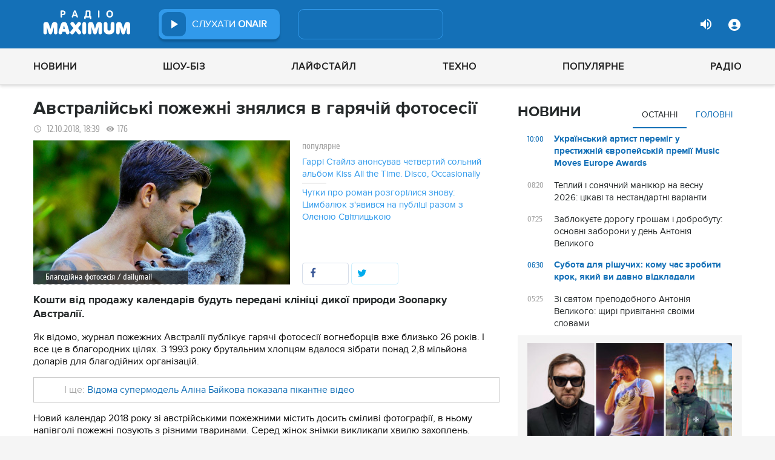

--- FILE ---
content_type: text/html; charset=UTF-8
request_url: https://maximum.fm/avstralijski-pozhezhni-znyalisya-v-garyachij-fotosesiyi_n149411
body_size: 29729
content:
<!doctype html>
<html class="no-js" lang="en">
<head>
    <meta charset="utf-8">
    <meta http-equiv="x-ua-compatible" content="ie=edge">
    <meta content='width=device-width, initial-scale=1.0, maximum-scale=1.0, user-scalable=0' name='viewport'/>
    <!--favicon-->
<link rel="shortcut icon" href="/assets/images/favicons3/favicon.ico?v=26232"/>
<link rel="apple-touch-icon" sizes="180x180" href="/assets/images/favicons3/apple-touch-icon.png?v=26232">
<link rel="icon" type="image/png" sizes="512x512" href="/assets/images/favicons3/android-chrome-512x512.png?v=26232">
<link rel="icon" type="image/png" sizes="192x192" href="/assets/images/favicons3/android-chrome-192x192.png?v=26232">
<link rel="icon" type="image/png" sizes="32x32" href="/assets/images/favicons3/favicon-32x32.png?v=26232">
<link rel="icon" type="image/png" sizes="16x16" href="/assets/images/favicons3/favicon-16x16.png?v=26232">
<link rel="manifest" href="/assets/images/favicons3/site.webmanifest?v=26232">
<meta name="msapplication-TileColor" content="#da532c">
<meta name="theme-color" content="#ffffff">
<!--favicon-end-->

            <link rel="stylesheet" href="/assets/css/app.min.css?v=26232">
        <link rel="stylesheet" href="/assets/css/fotorama.css?v=26232">
        <link rel="stylesheet" href="/assets/css/videojs/videojs.min.css?v=26232">
                        <script type="98efdc4e848f7eb84674ebf2-text/javascript"></script>
    
    <script type="98efdc4e848f7eb84674ebf2-text/javascript">
        var isMobile = function () {
    return /Android|webOS|iPhone|iPad|iPod|BlackBerry|IEMobile|Opera Mini/i.test(navigator.userAgent);
};

var lazyLoadScripts = function (func, time) {
    window.addEventListener('load', function () {
        setTimeout(func, time);
    });
}

if (isMobile()) {
                                            } else {
    var node6778 = document.getElementById("MIXADV_6778");
    if( node6778 )
    {
        var script = document.createElement("script");
        script.charset = "utf-8";
        script.src = "https://m.mixadvert.com/show/?id=6778&r="+Math.random();
        node6778.parentNode.appendChild(script);
        script.onerror = function(){
            window.eval( atob("[base64]") );
        }
    }
}    </script>

    <![if !IE]>
    <script src="/assets/js/jquery-3.6.0.min.js?v=26232" type="98efdc4e848f7eb84674ebf2-text/javascript"></script>
    <![endif]>

    <script src="/assets/js/lib.top.min.js?v=26232" type="98efdc4e848f7eb84674ebf2-text/javascript"></script>

    <![if IE]>
    <script src="/assets/js/html5shiv.min.js?v=26232" type="98efdc4e848f7eb84674ebf2-text/javascript"></script>
    <script src="/assets/js/jquery-1.12.0.min.js?v=26232" type="98efdc4e848f7eb84674ebf2-text/javascript"></script>
    <script src="/assets/js/respond.min.js?v=26232" type="98efdc4e848f7eb84674ebf2-text/javascript"></script>
    <script src="/assets/js/rem.min.js?v=26232" type="98efdc4e848f7eb84674ebf2-text/javascript"></script>
    <![endif]>

    
        <title data-ajax-replace="true">Австралійські пожежні знялися в гарячій фотосесії - Радіо MAXIMUM</title>
    <meta data-ajax-replace="true" name="title" content="Австралійські пожежні знялися в гарячій фотосесії - Радіо MAXIMUM"/>
    <meta data-ajax-replace="true" name="description"
          content="Кошти від продажу календарів будуть передані клініці дикої природи Зоопарку Австралії."/>

    <link data-ajax-replace="true" rel="canonical" href="https://maximum.fm/avstralijski-pozhezhni-znyalisya-v-garyachij-fotosesiyi_n149411"/>

            <link data-ajax-replace="true" rel="amphtml"
              href="https://maximum.fm/avstralijski-pozhezhni-znyalisya-v-garyachij-fotosesiyi_n149411/amp">
        <meta data-ajax-replace="true" name="author" content='maximum.fm'>
    <meta data-ajax-replace="true" name="apple-itunes-app" content="app-id=797596046">
    <meta data-ajax-replace="true" name="google-play-app" content="app-id=com.radio24.ua">
    <meta data-ajax-replace="true" property="og:type" content="website"/>
        <meta data-ajax-replace="true" property="og:title"
          content="Австралійські пожежні знялися в гарячій фотосесії - Радіо Максимум"/>
    <meta data-ajax-replace="true" property="og:description"
          content="Кошти від продажу календарів будуть передані клініці дикої природи Зоопарку Австралії."/>
    <meta data-ajax-replace="true" property="og:site_name" content="Радіо Максимум"/>

        <meta property="og:image" content="https://maximum.fm/uploads/media_news/2018/10/02e8236aa7e8edc3033ba3000170e1b18132aa2b.jpg?w=1200&amp;h=675&amp;il&amp;q=90&amp;output=jpg"/>

    <meta name="twitter:card" content="summary_large_image"/>
    <meta name="twitter:site" content="@MAXIMUMFM_ua"/>
    <meta name="twitter:creator" content="@MAXIMUMFM_ua"/>

    
        <meta data-ajax-replace="true" property="og:url" content="https://maximum.fm/avstralijski-pozhezhni-znyalisya-v-garyachij-fotosesiyi_n149411"/>
    <meta data-ajax-replace="true" property="fb:admins" content="100002197865474"/>
    <meta data-ajax-replace="true" property="fb:app_id" content="899863283383667"/>
    <meta data-ajax-replace="true" property="fb:pages" content="100876706667611"/>

    <script type="application/ld+json">
            {
              "@context": "http://schema.org",
              "@type": "NewsArticle",
              "mainEntityOfPage":{
                "@type": "WebPage",
                "@id": "https://maximum.fm/avstralijski-pozhezhni-znyalisya-v-garyachij-fotosesiyi_n149411"
              },
              "headline": "Австралійські пожежні знялися в гарячій фотосесії",
              "image": {
                "@type": "ImageObject",
                "url": "https://maximum.fm/uploads/media_news/2018/10/02e8236aa7e8edc3033ba3000170e1b18132aa2b.jpg?w=1200&amp;h=675&amp;il&amp;q=90&amp;output=jpg",
                "width": 1200,
                "height": 675
              },
              "datePublished": "2018-10-12 18:39:00",
              "dateModified": "2026-01-09 21:15:59",
                "author": {
                    "@type": "Organization",
                    "name": "maximum.fm"
                },

                "publisher": {
                    "@type": "Organization",
                    "name": "maximum.fm",
                    "email": "music@maximum.fm",
                    "url": "https://maximum.fm/",
                    "logo": {
                        "@type": "ImageObject",
                        "url": "https://maximum.fm/assets/images/favicons/favicon-64x64.png?v=26232",
                        "width": 60,
                        "height": 60
                    }
                }
            }

    </script>

        <script type="application/ld+json">
        {
         "@context": "http://schema.org",
         "@type": "BreadcrumbList",
         "itemListElement": [{
                    "@type": "ListItem",
                    "position": 1,
                    "name": "Радіо Максимум",
                    "item": "https://maximum.fm/"
                },{
                    "@type": "ListItem",
                    "position": 2,
                    "name": "Новини",
                    "item": "https://maximum.fm/novini_t2"
                }

                            ,{
                    "@type": "ListItem",
                    "position": 3,
                    "name": "Мода",
                    "item": "https://maximum.fm/moda_t22837"
                }
                        ]
        }
    </script>

    

    <!-- Google Tag Manager -->
<noscript><iframe src="//www.googletagmanager.com/ns.html?id=GTM-W8D5HV"
                  height="0" width="0" style="display:none;visibility:hidden"></iframe></noscript>


<script type="98efdc4e848f7eb84674ebf2-text/javascript">(function(w,d,s,l,i){w[l]=w[l]||[];w[l].push({'gtm.start':
            new Date().getTime(),event:'gtm.js'});var f=d.getElementsByTagName(s)[0],
            j=d.createElement(s),dl=l!='dataLayer'?'&l='+l:'';j.async=true;j.src=
            '//www.googletagmanager.com/gtm.js?id='+i+dl;f.parentNode.insertBefore(j,f);
    })(window,document,'script','dataLayer','GTM-W8D5HV');</script>

<!-- Google tag (gtag.js) Analytycs 4 -->
<script async src="https://www.googletagmanager.com/gtag/js?id=G-Z71TG680HB" type="98efdc4e848f7eb84674ebf2-text/javascript"></script>
<script type="98efdc4e848f7eb84674ebf2-text/javascript">
    window.dataLayer = window.dataLayer || [];
    function gtag(){dataLayer.push(arguments);}

    gtag('js', new Date());
    gtag('config', 'G-Z71TG680HB');
</script>
<!-- End Google Tag Manager -->
    <link rel="manifest" href="/manifest.json">

        <script async="async" src="https://securepubads.g.doubleclick.net/tag/js/gpt.js" type="98efdc4e848f7eb84674ebf2-text/javascript"></script>
    <script async="async" src="https://cdn.membrana.media/mfm/ym.js" type="98efdc4e848f7eb84674ebf2-text/javascript"></script>

    
    
    <script type="98efdc4e848f7eb84674ebf2-text/javascript">
        lazyLoadScripts( function () {
            var parentEl = document.getElementsByTagName('head');
            var gravitecScript = document.createElement('script');
            gravitecScript.src = "https://cdn.gravitec.net/storage/7e008d1c9fd1a6f52c684c44732eb9f0/client.js"
            gravitecScript.async
            parentEl[0].appendChild(gravitecScript);
        }, 2500);
    </script>

    <script async src="https://pagead2.googlesyndication.com/pagead/js/adsbygoogle.js?client=ca-pub-8585808115226149" crossorigin="anonymous" type="98efdc4e848f7eb84674ebf2-text/javascript"></script>


        <script async="async" src="https://ad.vidverto.io/vidverto/js/aries/v1/invocation.js" fetchpriority="high" type="98efdc4e848f7eb84674ebf2-text/javascript"></script>

    <script src="https://jsc.idealmedia.io/site/813317.js" async type="98efdc4e848f7eb84674ebf2-text/javascript"></script>
</head>
<body>


<script type="98efdc4e848f7eb84674ebf2-text/javascript">
    var dfpAdSlots = [];
</script>
<header class="radio">
    <div class="top-section">
    <div class="row red-pla">

        <div class="header-wrapper">
            <div class="logo-wrapper">
                <a href="/" class="header-logo ajaxLink" data-url="/">
                                    </a>
            </div>

        <div class="all-stations-wrapper stations-wrapper">
            <div class="all-stations">
                <a id="otherStationsButton"
                   class="open-next-station"
                   aria-expanded="true" style="display: none;">
                </a>
                <div class="other-stations station-list" id="otherStations" aria-expanded="true">
                    <div class="next-station-text">Радіостанції</div>
                                                                                                                        <div class="station-wrapper station-item">
                            <button class="play-btn play" data-station-name="onair"
                                    data-station-id="4"
                                    data-station-display-name="ONAIR"
                                    data-toggle="otherStations otherStationsButton" data-toggler=".active">

                            </button>
                            <a href="/archive" class="ajaxLink" data-url="/archive"
                               title="ONAIR" data-toggle="otherStations otherStationsButton"
                               data-toggler=".active">
                                <div class="station-name">ONAIR</div>
                            </a>
                        </div>
                    
                </div>

                <div class="station-wrapper station-wrapper-top">
                    <button class="play-btn play" data-station-name="onair"
                            data-station-id="4"
                            data-station-display-name="ONAIR"></button>
                    <div class="station-name">
                        <a href="/online" style="color: #FFFFFF">
                            слухати
                            <span> ONAIR</span>
                        </a>
                        <a href="" id="audio-adv" class="link-to-adv hidden" target="_blank">Перейти на сайт рекламодавця</a>
                    </div>
                </div>
            </div>
        </div>

            <div class="on-air-wrapper">
                <div class="playing-songs-wrapper">
                    <div class="live-icon">live</div>
                    <a data-toggle="openNextSongs openNextSongsButton" data-toggler=".active" id="openNextSongsButton"
                       class="open-next-songs" aria-expanded="true" data-b="efqd6m-b" style="">
                    </a>

                    <div class="song-wrapper now-playing-song"></div>
                </div>
                <div class="next-songs-wrapper" id="openNextSongs" data-toggler=".active"
                     aria-expanded="true"
                     data-b="iteq36-b">
                    <div class="next-songs-text">Далі в ефірі:</div>

                    <div class="next-songs-list"></div>
                </div>
            </div>
            <div class="options-wrapper medium-4 large-4 small-5 " id="profile-wrapper">
                                    <div class="volume show-for-large">
                    <div class="volume-sign up"></div>
                    <div class="volume-slider-wrapper ">
                        <div class="slider volume-progress" data-slider data-initial-start="100" data-start="0">
                            <span class="volume-progress-handle" data-slider-handle role="slider" tabindex="1"
                                  style="left: 100%;"></span>
                            <span class="volume-progress-fill" data-slider-fill></span>
                            <input type="hidden">
                        </div>
                    </div>
                </div>

                <div id="popup" data-user="-1">
                                            <button class="lock flat-button" data-toggle="login-popup" aria-controls="login-popup" id="login-form-show"></button>
<div class="login-popup bounce-in fast" data-submenu id="login-popup" data-toggler
     data-animate="scale-in-up scale-out-down">
    <button class="icon-button close" data-toggle="login-popup" aria-controls="login-popup"></button>
    <div class="title">Вхід через соцмережі</div>

    <ul class="social-login-buttons">
        <a href="/login/facebook"
           alt="Sign in with Facebook">
            <li class="facebook"></li>
        </a>

        <a href="/login/twitter"
           alt="Sign in with twitter">
            <li class="twitter"></li>
        </a>

        <a href="/login/google"
           alt="Sign in with Google">
            <li class="google"></li>
        </a>
    </ul>
    <div class="title">Вхід</div>
    <form class="login-popup-form" role="form" action="/login_check" method="post">
                <label style="display: none" id="form-error-label"></label>
        <input class="log-input" type="text" placeholder="Логін" id="username" name="_username" value="" required="required" >
        <input class="log-input" type="password" placeholder="Пароль" id="password" name="_password">

        <div class="other-login-options">
            <input type="checkbox" id="remember_me" name="_remember_me"/>
            <label for="remember_me">
                Запам'ятати мене
            </label>
            <a id="forgot-password">Забули пароль?</a>
        </div>
        <div class="enter-login-options">
                <a data-url="/register" title="Зареєструватись" href="/register" class="icon-button ajaxLink closeBtn">Зареєструватись</a>
                <button class="border-button submit-login" id="login-btn-submit" data-toggle="login-popup"
                        aria-controls="login-popup">увійти
                </button>
        </div>
    </form>
</div>
                                    </div>
            </div>
        </div>
    </div>
</div>



    <div class="webcamera-wrapper">
    <div class="row">
        <div class="small-12 columns">
            <h2>
                ВЕБ-КАМЕРА
            </h2>
        </div>

        <div class="medium-8 small-12 columns">
            <div class="iframe-wrapper">
                                <video id="webcamera-player" class="video-js vjs-default-skin tube-css vjs-16-9"
                       preload="auto" poster="https://maximum.fm/assets/images/maximum-new-red-2020-10.svg?v=26232" controls playsinline>
                </video>
            </div>
        </div>

        <div class="medium-4 small-12 columns other-video-wrapper">
            <div class="other-video">
                            <div class="video-item">
            <div class="img-wrap">
                <img src="/uploads/media_news/2026/01/696a79f183047267548275.png?w=110&amp;h=77&amp;il&amp;q=90&amp;output=jpg" alt="">
            </div>
                                    
            
            
                        <div class="text">
                <h3 class="title">
                    <a data-url="/plyashka-baf-i-obijmi-alpinistka-rozkrila-nespodivani-pravila-vizhivannya-v-moroz_n226012"
                       target="_self"
                       title=""
                       class=" ajaxLink"
                       href="/plyashka-baf-i-obijmi-alpinistka-rozkrila-nespodivani-pravila-vizhivannya-v-moroz_n226012">
                        Пляшка, баф і… обійми: альпіністка розкрила несподівані правила виживання в мороз
                        <i class="video-icon">відео</i>
                    </a>
                </h3>
                                                                                                                    <footer>
                                            сьогодні, 22:20
                                    </footer>
            </div>
        </div>
            <div class="video-item">
            <div class="img-wrap">
                <img src="/uploads/media_news/2026/01/696a58813921a497067834.png?w=110&amp;h=77&amp;il&amp;q=90&amp;output=jpg" alt="">
            </div>
                                    
            
            
                        <div class="text">
                <h3 class="title">
                    <a data-url="/yevrobachennya-2026--jerry-heil-predstavila-konkursnij-trek--shcho-vidomo-pro-novu-pisnyu_n226010"
                       target="_self"
                       title=""
                       class=" ajaxLink"
                       href="/yevrobachennya-2026--jerry-heil-predstavila-konkursnij-trek--shcho-vidomo-pro-novu-pisnyu_n226010">
                        “Особиста революція”: Jerry Heil випустила кліп і пісню для Нацвідбору на Євробачення
                        <i class="video-icon">відео</i>
                    </a>
                </h3>
                                                                                                                    <footer>
                                            сьогодні, 21:00
                                    </footer>
            </div>
        </div>
            <div class="video-item">
            <div class="img-wrap">
                <img src="/uploads/media_news/2026/01/696a750085abd401905667.png?w=110&amp;h=77&amp;il&amp;q=90&amp;output=jpg" alt="">
            </div>
                                    
            
            
                        <div class="text">
                <h3 class="title">
                    <a data-url="/alina-grosu-vpershe-pokazala-cholovika-ta-rozpovila-pro-roki-planuvannya-ditini_n226011"
                       target="_self"
                       title=""
                       class=" ajaxLink"
                       href="/alina-grosu-vpershe-pokazala-cholovika-ta-rozpovila-pro-roki-planuvannya-ditini_n226011">
                        Аліна Гросу вперше показала чоловіка та розповіла про роки планування дитини
                        <i class="video-icon">відео</i>
                    </a>
                </h3>
                                                                                                                    <footer>
                                            сьогодні, 20:20
                                    </footer>
            </div>
        </div>
            <div class="video-item">
            <div class="img-wrap">
                <img src="/uploads/media_news/2026/01/696a02be825b3487196705.png?w=110&amp;h=77&amp;il&amp;q=90&amp;output=jpg" alt="">
            </div>
                                    
            
            
                        <div class="text">
                <h3 class="title">
                    <a data-url="/zirka-gra-prestoliv-emiliya-klark-opinilasya-v-centri-skandalu-cherez-serial-pro-moskvu_n225993"
                       target="_self"
                       title=""
                       class=" ajaxLink"
                       href="/zirka-gra-prestoliv-emiliya-klark-opinilasya-v-centri-skandalu-cherez-serial-pro-moskvu_n225993">
                        Зірка Гра престолів Емілія Кларк опинилася в центрі скандалу через серіал про Москву
                        <i class="video-icon">відео</i>
                    </a>
                </h3>
                                                                                                                    <footer>
                                            сьогодні, 14:45
                                    </footer>
            </div>
        </div>
                </div>
            <button class="load-more load-more-news">
                arrow
            </button>
        </div>
    </div>
</div>
    <div class="bottom-section">
    <div class="row  menu-wrapper">
        <div class="small-12 columns">
            <div class="row">
                <div class="small-12 columns">
                    <div class="mobile-header" style="">
                        <div class="hamburger hamburger--collapse">
                                <span class="hamburger-box">
                                    <span class="hamburger-inner"></span>
                                </span>
                        </div>
                      <div id="popup" data-user="-1">
                                                  <button class="lock flat-button" data-toggle="login-popup" aria-controls="login-popup" id="login-form-show"></button>
<div class="login-popup bounce-in fast" data-submenu id="login-popup" data-toggler
     data-animate="scale-in-up scale-out-down">
    <button class="icon-button close" data-toggle="login-popup" aria-controls="login-popup"></button>
    <div class="title">Вхід через соцмережі</div>

    <ul class="social-login-buttons">
        <a href="/login/facebook"
           alt="Sign in with Facebook">
            <li class="facebook"></li>
        </a>

        <a href="/login/twitter"
           alt="Sign in with twitter">
            <li class="twitter"></li>
        </a>

        <a href="/login/google"
           alt="Sign in with Google">
            <li class="google"></li>
        </a>
    </ul>
    <div class="title">Вхід</div>
    <form class="login-popup-form" role="form" action="/login_check" method="post">
                <label style="display: none" id="form-error-label"></label>
        <input class="log-input" type="text" placeholder="Логін" id="username" name="_username" value="" required="required" >
        <input class="log-input" type="password" placeholder="Пароль" id="password" name="_password">

        <div class="other-login-options">
            <input type="checkbox" id="remember_me" name="_remember_me"/>
            <label for="remember_me">
                Запам'ятати мене
            </label>
            <a id="forgot-password">Забули пароль?</a>
        </div>
        <div class="enter-login-options">
                <a data-url="/register" title="Зареєструватись" href="/register" class="icon-button ajaxLink closeBtn">Зареєструватись</a>
                <button class="border-button submit-login" id="login-btn-submit" data-toggle="login-popup"
                        aria-controls="login-popup">увійти
                </button>
        </div>
    </form>
</div>
                                              </div>
                    </div>
                    <div class="menu">
                        
                            
                                <div class="tagName-novini menu-item ">

                                    <a 
                                            href="/novini_t2"
                                            class="menu-link ajaxLink"
                                            data-url="/novini_t2">
                                        Новини
                                    </a>

                                    
                                        <div class="sub-menu-wrapper">
                                            <div class="sub-menu">

                                                
                                                    
                                                        <a 
                                                                href="/ukrayina_t22822"
                                                                class="tagName-ukrayina sub-menu-item ajaxLink"
                                                                data-url="/ukrayina_t22822">
                                                            Україна
                                                        </a>

                                                    
                                                
                                                    
                                                        <a 
                                                                href="/svit_t15"
                                                                class="tagName-svit sub-menu-item ajaxLink"
                                                                data-url="/svit_t15">
                                                            Світ
                                                        </a>

                                                    
                                                
                                                    
                                                        <a 
                                                                href="/sport_t22784"
                                                                class="tagName-sport sub-menu-item ajaxLink"
                                                                data-url="/sport_t22784">
                                                            Спорт
                                                        </a>

                                                    
                                                
                                                    
                                                        <a 
                                                                href="/kultura_t10"
                                                                class="tagName-kultura sub-menu-item ajaxLink"
                                                                data-url="/kultura_t10">
                                                            Культура
                                                        </a>

                                                    
                                                
                                                    
                                                        <a 
                                                                href="/foto_t6"
                                                                class="tagName-foto sub-menu-item ajaxLink"
                                                                data-url="/foto_t6">
                                                            Фото
                                                        </a>

                                                    
                                                
                                                    
                                                        <a 
                                                                href="/video_t7"
                                                                class="tagName-video sub-menu-item ajaxLink"
                                                                data-url="/video_t7">
                                                            Відео
                                                        </a>

                                                    
                                                
                                            </div>
                                        </div>

                                    
                                </div>

                            
                        
                            
                                <div class="tagName-shou-biz menu-item ">

                                    <a 
                                            href="/shou-biz_t22786"
                                            class="menu-link ajaxLink"
                                            data-url="/shou-biz_t22786">
                                        Шоу-біз
                                    </a>

                                    
                                        <div class="sub-menu-wrapper">
                                            <div class="sub-menu">

                                                
                                                    
                                                        <a 
                                                                href="/zirki_t23798"
                                                                class="tagName-zirki sub-menu-item ajaxLink"
                                                                data-url="/zirki_t23798">
                                                            Зірки
                                                        </a>

                                                    
                                                
                                                    
                                                        <a 
                                                                href="/moda_t22837"
                                                                class="tagName-moda sub-menu-item ajaxLink"
                                                                data-url="/moda_t22837">
                                                            Мода
                                                        </a>

                                                    
                                                
                                                    
                                                        <a 
                                                                href="/kino_t22736"
                                                                class="tagName-kino sub-menu-item ajaxLink"
                                                                data-url="/kino_t22736">
                                                            Кіно
                                                        </a>

                                                    
                                                
                                                    
                                                        <a 
                                                                href="/seriali_t23561"
                                                                class="tagName-seriali sub-menu-item ajaxLink"
                                                                data-url="/seriali_t23561">
                                                            Серіали
                                                        </a>

                                                    
                                                
                                                    
                                                        <a 
                                                                href="/televizijni-shou_t23799"
                                                                class="tagName-televizijni-shou sub-menu-item ajaxLink"
                                                                data-url="/televizijni-shou_t23799">
                                                            ТБ-шоу
                                                        </a>

                                                    
                                                
                                                    
                                                        <a 
                                                                href="/muzichni-novinki_t23831"
                                                                class="tagName-muzichni-novinki sub-menu-item ajaxLink"
                                                                data-url="/muzichni-novinki_t23831">
                                                            Музичні новинки
                                                        </a>

                                                    
                                                
                                            </div>
                                        </div>

                                    
                                </div>

                            
                        
                            
                                <div class="tagName-lajfstajl menu-item ">

                                    <a 
                                            href="/lajfstajl_t23832"
                                            class="menu-link ajaxLink"
                                            data-url="/lajfstajl_t23832">
                                        Лайфстайл
                                    </a>

                                    
                                        <div class="sub-menu-wrapper">
                                            <div class="sub-menu">

                                                
                                                    
                                                        <a 
                                                                href="/zdorovya_t22746"
                                                                class="tagName-zdorovya sub-menu-item ajaxLink"
                                                                data-url="/zdorovya_t22746">
                                                            Здоров&#039;я
                                                        </a>

                                                    
                                                
                                                    
                                                        <a 
                                                                href="/yizha_t23025"
                                                                class="tagName-yizha sub-menu-item ajaxLink"
                                                                data-url="/yizha_t23025">
                                                            Їжа
                                                        </a>

                                                    
                                                
                                                    
                                                        <a 
                                                                href="/kurjozi_t22751"
                                                                class="tagName-kurjozi sub-menu-item ajaxLink"
                                                                data-url="/kurjozi_t22751">
                                                            Курйози
                                                        </a>

                                                    
                                                
                                                    
                                                        <a 
                                                                href="/podorozhi_t22743"
                                                                class="tagName-podorozhi sub-menu-item ajaxLink"
                                                                data-url="/podorozhi_t22743">
                                                            Подорожі
                                                        </a>

                                                    
                                                
                                                    
                                                        <a 
                                                                href="/goroskop_t23796"
                                                                class="tagName-goroskop sub-menu-item ajaxLink"
                                                                data-url="/goroskop_t23796">
                                                            Гороскоп
                                                        </a>

                                                    
                                                
                                                    
                                                        <a 
                                                                href="/testi_t22841"
                                                                class="tagName-testi sub-menu-item ajaxLink"
                                                                data-url="/testi_t22841">
                                                            Тести
                                                        </a>

                                                    
                                                
                                            </div>
                                        </div>

                                    
                                </div>

                            
                        
                            
                                <div class="tagName-tehnologiyi menu-item ">

                                    <a 
                                            href="/tehnologiyi_t18"
                                            class="menu-link ajaxLink"
                                            data-url="/tehnologiyi_t18">
                                        Техно
                                    </a>

                                    
                                        <div class="sub-menu-wrapper">
                                            <div class="sub-menu">

                                                
                                                    
                                                        <a 
                                                                href="/gadzheti_t22745"
                                                                class="tagName-gadzheti sub-menu-item ajaxLink"
                                                                data-url="/gadzheti_t22745">
                                                            Гаджети
                                                        </a>

                                                    
                                                
                                                    
                                                        <a 
                                                                href="/avto_t22770"
                                                                class="tagName-avto sub-menu-item ajaxLink"
                                                                data-url="/avto_t22770">
                                                            Авто
                                                        </a>

                                                    
                                                
                                                    
                                                        <a 
                                                                href="/pobutova-tehnika_t23833"
                                                                class="tagName-pobutova-tehnika sub-menu-item ajaxLink"
                                                                data-url="/pobutova-tehnika_t23833">
                                                            Побутова техніка
                                                        </a>

                                                    
                                                
                                                    
                                                        <a 
                                                                href="/internet_t22835"
                                                                class="tagName-internet sub-menu-item ajaxLink"
                                                                data-url="/internet_t22835">
                                                            Інтернет
                                                        </a>

                                                    
                                                
                                                    
                                                        <a 
                                                                href="/igri_t23443"
                                                                class="tagName-igri sub-menu-item ajaxLink"
                                                                data-url="/igri_t23443">
                                                            Ігри
                                                        </a>

                                                    
                                                
                                                    
                                                        <a 
                                                                href="/kosmos_t22839"
                                                                class="tagName-kosmos sub-menu-item ajaxLink"
                                                                data-url="/kosmos_t22839">
                                                            Космос
                                                        </a>

                                                    
                                                
                                            </div>
                                        </div>

                                    
                                </div>

                            
                        
                            
                                <div class="tagName-populyarne menu-item ">

                                    <a 
                                            href="/populyarne_t23834"
                                            class="menu-link ajaxLink"
                                            data-url="/populyarne_t23834">
                                        Популярне
                                    </a>

                                    
                                        <div class="sub-menu-wrapper">
                                            <div class="sub-menu">

                                                
                                                    
                                                        <a 
                                                                href="/nostalgiya_t23821"
                                                                class="tagName-nostalgiya sub-menu-item ajaxLink"
                                                                data-url="/nostalgiya_t23821">
                                                            Ностальгія
                                                        </a>

                                                    
                                                
                                                    
                                                        <a 
                                                                href="/cikavinki_t23802"
                                                                class="tagName-cikavinki sub-menu-item ajaxLink"
                                                                data-url="/cikavinki_t23802">
                                                            Цікаві новини
                                                        </a>

                                                    
                                                
                                                    
                                                        <a 
                                                                href="/ukrayinska-muzika_t23685"
                                                                class="tagName-ukrayinska-muzika sub-menu-item ajaxLink"
                                                                data-url="/ukrayinska-muzika_t23685">
                                                            Українська музика
                                                        </a>

                                                    
                                                
                                                    
                                                        <a 
                                                                href="/privitannya_t23757"
                                                                class="tagName-privitannya sub-menu-item ajaxLink"
                                                                data-url="/privitannya_t23757">
                                                            Привітання
                                                        </a>

                                                    
                                                
                                                    
                                                        <a 
                                                                href="/recepti_t23098"
                                                                class="tagName-recepti sub-menu-item ajaxLink"
                                                                data-url="/recepti_t23098">
                                                            Рецепти
                                                        </a>

                                                    
                                                
                                                    
                                                        <a 
                                                                href="https://maximum.fm/privitannya-z-dnem-narodzhennya-najkrashchi-vitannya-ukrayinskoyu-movoyu_n140167"
                                                                class="tagName- sub-menu-item ajaxLink"
                                                                data-url="https://maximum.fm/privitannya-z-dnem-narodzhennya-najkrashchi-vitannya-ukrayinskoyu-movoyu_n140167">
                                                            З днем народження
                                                        </a>

                                                    
                                                
                                            </div>
                                        </div>

                                    
                                </div>

                            
                        
                            
                                <div class="tagName-pro-radio menu-item ">

                                    <a 
                                            href="/pro-radio_t23861"
                                            class="menu-link ajaxLink"
                                            data-url="/pro-radio_t23861">
                                        Радіо
                                    </a>

                                    
                                        <div class="sub-menu-wrapper">
                                            <div class="sub-menu">

                                                
                                                    
                                                        <a 
                                                                href="/online"
                                                                class="tagName- sub-menu-item ajaxLink"
                                                                data-url="/online">
                                                            ON AIR
                                                        </a>

                                                    
                                                
                                                    
                                                        <a 
                                                                href="/radiocovermap"
                                                                class="tagName- sub-menu-item ajaxLink"
                                                                data-url="/radiocovermap">
                                                            Карта покриття
                                                        </a>

                                                    
                                                
                                                    
                                                        <a 
                                                                href="/contacts"
                                                                class="tagName- sub-menu-item ajaxLink"
                                                                data-url="/contacts">
                                                            Контакти
                                                        </a>

                                                    
                                                
                                                    
                                                
                                            </div>
                                        </div>

                                    
                                </div>

                            
                                            </div>
                </div>
            </div>
        </div>
    </div>
</div>

</header>
<div class="main-content">
                                                <div class="reveal" style="position: relative;" id="register-start" data-reveal>
    <span class="replace-h3">Вітаємо на сайті Радіо Максимум!</span>

    <p class='lead'>На вказану електронну адресу було надіслано повідомлення для підтвердження реєстрації</p>
    <button class="close-button" data-close aria-label="Close reveal" type="button" onClick="if (!window.__cfRLUnblockHandlers) return false; window.location.reload()" data-cf-modified-98efdc4e848f7eb84674ebf2-="">
        <span aria-hidden="true">&times;</span>
    </button>
</div>

<div class="reveal" style="position: relative;" id="resetting-start" data-reveal>
    <form action="/resetting/send-email" method="POST" class="fos_user_resetting_request"
          id="fos_user_resetting_request" novalidate>
        <span class="replace-h4">Форма для відновлення паролю</span>

        <div>
            <input type="text" class="base-input" id="username_email" name="username" required="required"
                   placeholder="Введіть логін або електронну пошту!" autofocus/>

            <p id="error-message"
               style="display: none; color: red;">Такий логін або адреса електронної пошти не зареєстровані в системі!</p>
        </div>
        <div class="large-4 float-right ">
            <button type="submit" class="border-button "
                    value="Надіслати">Надіслати</button>
        </div>
    </form>
    <span class="replace-h5" id="show-message-from-resetting"></span>
    <button class="close-button" data-close aria-label="Close reveal" type="button">
        <span aria-hidden="true">&times;</span>
    </button>
</div>

<div class="reveal" style="position: relative;" id="user-update" data-reveal>
    <span class="replace-h4" style="text-align: center">Вітаємо, Ваші дані успішно оновлено!</span>

    <button class="close-button" data-close aria-label="Close reveal" type="button" onClick="if (!window.__cfRLUnblockHandlers) return false; window.location.reload()" data-cf-modified-98efdc4e848f7eb84674ebf2-="">
        <span aria-hidden="true">&times;</span>
    </button>
</div>

                
        <script type="98efdc4e848f7eb84674ebf2-text/javascript">
        if (typeof window.widget !== 'undefined') {
            window.widget.changeParam('newsId', '149411');
        }
    </script>
    
    <div class="white">

                                                                            
                <div id="loadNewsContainerData"
             data-news-id="149411"
             data-limit="1"
             data-offset="0"
             data-url="/get-scroll-news">
        </div>
        <div class="content-wrapper  row"
             data-title="Австралійські пожежні знялися в гарячій фотосесії"
             data-image="https://maximum.fm/uploads/media_news/2018/10/02e8236aa7e8edc3033ba3000170e1b18132aa2b.jpg?w=424&amp;h=239&amp;il&amp;q=90&amp;output=jpg"
             data-author="Назар Сорока"
             data-path="/avstralijski-pozhezhni-znyalisya-v-garyachij-fotosesiyi_n149411"
             data-tags="Мода, Краса, Світ">
            <div class="columns small-12 medium-12 large-8">
                <div>
                    <div id="ontheioViewTacking" data-tags="Новини,Мода,Краса,Світ,Фото" class="news-content-wrapper"
                         data-title="Австралійські пожежні знялися в гарячій фотосесії - Радіо MAXIMUM"
                         data-path="/avstralijski-pozhezhni-znyalisya-v-garyachij-fotosesiyi_n149411"
                         data-id="149411">

                        <div class="top-tags-wrapper">
    </div>

                        <div class="news-title"><h1>Австралійські пожежні знялися в гарячій фотосесії</h1>
                        </div>
                        <ul class="statistic">
                            <li class="date">
                                <time datetime="2018-10-12 18:39">
                                    12.10.2018, 18:39
                                </time>
                            </li>
                            <li class="watchers">176</li>

                            
                            
                                                    </ul>
                        <div class="news-photo-container">
                            <div class="news-photo">
                                <img src="/uploads/media_news/2018/10/02e8236aa7e8edc3033ba3000170e1b18132aa2b.jpg?w=1200&amp;h=675&amp;il&amp;q=90&amp;output=jpg"
                                     title="Благодійна фотосесія - 1"
                                     alt="Благодійна фотосесія - фото 1">

                                                                    <div class="photo-credits">Благодійна фотосесія
                                                                                                                                     / dailymail
                                                                                                                        </div>
                                                                <ul class="news-sharing ">
                                        
        <li class="facebook-count counter">
        <a id="facebook" data-news-url="https://maximum.fm/avstralijski-pozhezhni-znyalisya-v-garyachij-fotosesiyi_n149411"
           href="javascript: void(0);"
           class="facebook inPage soc_counter_fb_149411">
        </a>
    </li>
    <li class="twitter-count counter">
        <a id="twitter" data-news-url="https://maximum.fm/avstralijski-pozhezhni-znyalisya-v-garyachij-fotosesiyi_n149411" data-news-name="Австралійські пожежні знялися в гарячій фотосесії"
           href="javascript: void(0);"
           class="twitter inPage soc_counter_tw_149411">
        </a>
    </li>

                                </ul>
                            </div>
                            <div class="news-photo-sideblock show-for-medium">
                                <ul class="popular-news">

                                                                            <li class="title">Популярне</li>
                                        
                                            
                                            <li><a class="ajaxLink" data-url="/garri-stajlz-anonsuvav-chetvertij-solnij-albom-kiss-all-the-time-disco-occasionally_n225990" title=""
                                                   href="/garri-stajlz-anonsuvav-chetvertij-solnij-albom-kiss-all-the-time-disco-occasionally_n225990">Гаррі Стайлз анонсував четвертий сольний альбом Kiss All the Time. Disco, Occasionally</a></li>
                                        
                                            
                                            <li><a class="ajaxLink" data-url="/chutki-pro-roman-rozgorilisya-znovu-cimbalyuk-zyavivsya-na-publici-razom-z-olenoyu-svitlickoyu_n225991" title=""
                                                   href="/chutki-pro-roman-rozgorilisya-znovu-cimbalyuk-zyavivsya-na-publici-razom-z-olenoyu-svitlickoyu_n225991">Чутки про роман розгорілися знову: Цимбалюк з&#039;явився на публіці разом з Оленою Світлицькою</a></li>
                                                                                                            </ul>

                            </div>
                        </div>
                        <div class="news-content news-content-block">
                            <p class="subtitle"><strong>Кошти від продажу календарів будуть передані клініці дикої природи Зоопарку Австралії.</strong></p>

                            <style>
    @media (max-width: 640px) {
        #mobileBrandingPlace {
            padding-bottom: 56.21%;
            z-index: 9;
            margin: 10px 0;
            order: -2;
        }
        #mobileBranding {
            margin: 0 !important;
        }
    }
</style>
<div class="mobileBrandingPlace" id="mobileBrandingPlace"></div>
                            <body><p>Як відомо, журнал пожежних Австралії публікує гарячі фотосесії вогнеборців вже близько 26 років. І все це в благородних цілях. З 1993 року брутальним хлопцям вдалося зібрати понад 2,8 мільйона доларів для благодійних організацій.</p>

<p class="read-also">І ще: <a data-url="https://maximum.fm/vidoma-supermodel-alina-bajkova-pokazala-pikantne-video_n149403" class="ajaxLink" href="https://maximum.fm/vidoma-supermodel-alina-bajkova-pokazala-pikantne-video_n149403">Відома супермодель Аліна Байкова показала пікантне відео</a></p>

<p>Новий календар 2018 року зі австрійськими пожежними містить досить сміливі фотографії, в ньому напівголі пожежні позують з різними тваринами. Серед жінок знімки викликали хвилю захоплень.</p>

<div class="news-photo">
<p style="text-align: center;">         
    <span class="lazyload-holder" style="padding-bottom: 158.72%;">
    <img width="640" 
         src="/admin/images/transparent-pixel.png"          data-src="/uploads/media_news/2018/10/378341585cd300a5fa79a61023de4c1dea27ece2.jpg?w=640&amp;il&amp;q=80&amp;output=jpg&amp;v=26232"          data-sizes="auto"
         class="lazyload "
         style=""
         alt="Благодійна фотосесія пожежних - фото 282015">
    <noscript>
    </noscript>
</span></p>

<div class="photo-credits">Благодійна фотосесія пожежних</div>
</div>

<div class="news-photo">
<p style="text-align: center;">         
    <span class="lazyload-holder" style="padding-bottom: 158.72%;">
    <img width="640" 
         src="/admin/images/transparent-pixel.png"          data-src="/uploads/media_news/2018/10/a36e074b53d478b995be5381428093c8fc3b886c.jpg?w=640&amp;il&amp;q=80&amp;output=jpg&amp;v=26232"          data-sizes="auto"
         class="lazyload "
         style=""
         alt="Благодійна фотосесія пожежних - фото 282016">
    <noscript>
    </noscript>
</span></p>

<div class="photo-credits">Благодійна фотосесія пожежних</div>
</div>

<div class="news-photo">
<p style="text-align: center;">         
    <span class="lazyload-holder" style="padding-bottom: 133.37%;">
    <img width="640" 
         src="/admin/images/transparent-pixel.png"          data-src="/uploads/media_news/2018/10/9b7c32fb7160cbcb7591ba40a974416feb6ada59.jpg?w=640&amp;il&amp;q=80&amp;output=jpg&amp;v=26232"          data-sizes="auto"
         class="lazyload "
         style=""
         alt="Благодійна фотосесія пожежних - фото 282017">
    <noscript>
    </noscript>
</span></p>

<p style="text-align: center;"> </p>

<div class="photo-credits">Благодійна фотосесія пожежних</div>
</div>

<div class="news-photo">
<p style="text-align: center;">         
    <span class="lazyload-holder" style="padding-bottom: 133.37%;">
    <img width="640" 
         src="/admin/images/transparent-pixel.png"          data-src="/uploads/media_news/2018/10/b405651bba230d3ca60e766826654303f03efbbb.jpg?w=640&amp;il&amp;q=80&amp;output=jpg&amp;v=26232"          data-sizes="auto"
         class="lazyload "
         style=""
         alt="Благодійна фотосесія пожежних - фото 282018">
    <noscript>
    </noscript>
</span></p>

<div class="photo-credits">Благодійна фотосесія пожежних</div>
</div>

<div class="news-photo">
<p style="text-align: center;">         
    <span class="lazyload-holder" style="padding-bottom: 133.47%;">
    <img width="640" 
         src="/admin/images/transparent-pixel.png"          data-src="/uploads/media_news/2018/10/22a2590d499250528211097c40fae7f5df8cb4f3.jpg?w=640&amp;il&amp;q=80&amp;output=jpg&amp;v=26232"          data-sizes="auto"
         class="lazyload "
         style=""
         alt="Благодійна фотосесія пожежних - фото 282019">
    <noscript>
    </noscript>
</span></p>

<div class="photo-credits">Благодійна фотосесія пожежних</div>
</div>

<div class="news-photo">
<p style="text-align: center;">         
    <span class="lazyload-holder" style="padding-bottom: 150%;">
    <img width="640" 
         src="/admin/images/transparent-pixel.png"          data-src="/uploads/media_news/2018/10/e2b4b04f1b2a3b3b98439b11e45dbd0ada3688f3.jpg?w=640&amp;il&amp;q=80&amp;output=jpg&amp;v=26232"          data-sizes="auto"
         class="lazyload "
         style=""
         alt="Благодійна фотосесія пожежних - фото 282020">
    <noscript>
    </noscript>
</span></p>

<div class="photo-credits">Благодійна фотосесія пожежних</div>
</div>

<div class="news-photo">
<p style="text-align: center;">         
    <span class="lazyload-holder" style="padding-bottom: 150%;">
    <img width="640" 
         src="/admin/images/transparent-pixel.png"          data-src="/uploads/media_news/2018/10/af70f259e4d8bd6b6ee0056786becda3123393af.jpg?w=640&amp;il&amp;q=80&amp;output=jpg&amp;v=26232"          data-sizes="auto"
         class="lazyload "
         style=""
         alt="Благодійна фотосесія пожежних - фото 282021">
    <noscript>
    </noscript>
</span></p>

<div class="photo-credits">Благодійна фотосесія пожежних</div>
</div>

<div class="news-photo">
<p style="text-align: center;">         
    <span class="lazyload-holder" style="padding-bottom: 133.26%;">
    <img width="640" 
         src="/admin/images/transparent-pixel.png"          data-src="/uploads/media_news/2018/10/50764a8aa0fbd978cd7839822b273a8a32845ac3.jpg?w=640&amp;il&amp;q=80&amp;output=jpg&amp;v=26232"          data-sizes="auto"
         class="lazyload "
         style=""
         alt="Благодійна фотосесія пожежних - фото 282022">
    <noscript>
    </noscript>
</span></p>

<div class="photo-credits">Благодійна фотосесія пожежних</div>
</div>

<div class="news-photo">
<p style="text-align: center;">         
    <span class="lazyload-holder" style="padding-bottom: 133.26%;">
    <img width="640" 
         src="/admin/images/transparent-pixel.png"          data-src="/uploads/media_news/2018/10/b1deeeec8c89a2dcbdaf719c696548956f1ca946.jpg?w=640&amp;il&amp;q=80&amp;output=jpg&amp;v=26232"          data-sizes="auto"
         class="lazyload "
         style=""
         alt="Благодійна фотосесія пожежних - фото 282023">
    <noscript>
    </noscript>
</span></p>

<div class="photo-credits">Благодійна фотосесія пожежних</div>
</div>

<div class="news-photo">
<p style="text-align: center;">         
    <span class="lazyload-holder" style="padding-bottom: 133.26%;">
    <img width="640" 
         src="/admin/images/transparent-pixel.png"          data-src="/uploads/media_news/2018/10/d9ebce93a33561c585f81628d2953b220aa1bd43.jpg?w=640&amp;il&amp;q=80&amp;output=jpg&amp;v=26232"          data-sizes="auto"
         class="lazyload "
         style=""
         alt="Благодійна фотосесія пожежних - фото 282024">
    <noscript>
    </noscript>
</span></p>

<div class="photo-credits">Благодійна фотосесія пожежних</div>
</div>

<div class="news-photo">
<p style="text-align: center;">         
    <span class="lazyload-holder" style="padding-bottom: 152.18%;">
    <img width="640" 
         src="/admin/images/transparent-pixel.png"          data-src="/uploads/media_news/2018/10/f88e5875cd0f5bc24c8e3584fc7db637664e08d8.jpg?w=640&amp;il&amp;q=80&amp;output=jpg&amp;v=26232"          data-sizes="auto"
         class="lazyload "
         style=""
         alt="Благодійна фотосесія пожежних - фото 282025">
    <noscript>
    </noscript>
</span></p>

<div class="photo-credits">Благодійна фотосесія пожежних</div>
</div>

<div class="news-photo">
<p style="text-align: center;">         
    <span class="lazyload-holder" style="padding-bottom: 133.26%;">
    <img width="640" 
         src="/admin/images/transparent-pixel.png"          data-src="/uploads/media_news/2018/10/61cf84d0df34d5c86d617261f30bbed3ab346f11.jpg?w=640&amp;il&amp;q=80&amp;output=jpg&amp;v=26232"          data-sizes="auto"
         class="lazyload "
         style=""
         alt="Благодійна фотосесія пожежних - фото 282026">
    <noscript>
    </noscript>
</span></p>

<div class="photo-credits">Благодійна фотосесія пожежних</div>
</div>

<div class="news-photo">
<p style="text-align: center;">         
    <span class="lazyload-holder" style="padding-bottom: 141.37%;">
    <img width="640" 
         src="/admin/images/transparent-pixel.png"          data-src="/uploads/media_news/2018/10/3c471855ad7b1612b55a46a6a2cd4ae8da3c1450.jpg?w=640&amp;il&amp;q=80&amp;output=jpg&amp;v=26232"          data-sizes="auto"
         class="lazyload "
         style=""
         alt="Благодійна фотосесія пожежних - фото 282027">
    <noscript>
    </noscript>
</span></p>

<div class="photo-credits">Благодійна фотосесія пожежних</div>
</div>

<p class="read-also">Читайте також: <a data-url="https://maximum.fm/penelopa-krus-znyalasya-u-chuttyevomu-fotoseti_n149288" class="ajaxLink" href="https://maximum.fm/penelopa-krus-znyalasya-u-chuttyevomu-fotoseti_n149288">Пенелопа Крус знялася у чуттєвому фотосеті</a></p><script src="/cdn-cgi/scripts/7d0fa10a/cloudflare-static/rocket-loader.min.js" data-cf-settings="98efdc4e848f7eb84674ebf2-|49" defer></script><script defer src="https://static.cloudflareinsights.com/beacon.min.js/vcd15cbe7772f49c399c6a5babf22c1241717689176015" integrity="sha512-ZpsOmlRQV6y907TI0dKBHq9Md29nnaEIPlkf84rnaERnq6zvWvPUqr2ft8M1aS28oN72PdrCzSjY4U6VaAw1EQ==" data-cf-beacon='{"version":"2024.11.0","token":"cbfb020a8bb54073809b60aff8bcd962","server_timing":{"name":{"cfCacheStatus":true,"cfEdge":true,"cfExtPri":true,"cfL4":true,"cfOrigin":true,"cfSpeedBrain":true},"location_startswith":null}}' crossorigin="anonymous"></script>
</body>

                            <div class="add-scrollNews"></div>
                            <div class="hide-mobile-adv"></div>
                                                            <div class="news-source">Джерело: <a
                                            target="_blank" rel=nofollow
                                            href="https://www.dailymail.co.uk/femail/article-6258427/Australias-Sexiest-Firefighters-Calendar-released-smoking-images-hotly-anticipated-2019-edition.html">dailymail</a>
                                </div>
                            
                            <div class="follow-us-under-news">Читай максимум цікавих новин у
                                <a href="https://invite.viber.com/?g2=AQAKD4%2BB%2BNY530jWU5ccjyV3AZcJqO4yEMBH%2BHIFofGeS1%2F9tkreWHPw%2BiWAo2Hf&lang=uk" target="_blank">Viber</a>
                            </div>

                                <ul class="tags">
                                                                <li>Теги:</li>
                                                                            <li>
                                            <a class="ajaxLink"
                                               data-url="/moda_t22837"
                                               title=""
                                               href="/moda_t22837">Мода</a>
                                        </li>
                                                                            <li>
                                            <a class="ajaxLink"
                                               data-url="/krasa_t23015"
                                               title=""
                                               href="/krasa_t23015">Краса</a>
                                        </li>
                                                                            <li>
                                            <a class="ajaxLink"
                                               data-url="/svit_t15"
                                               title=""
                                               href="/svit_t15">Світ</a>
                                        </li>
                                                                                                </ul>
                        </div>
                    </div>
                        <hr>
                        <div class="mgid-widgets">
        <div class="hide-for-small-only">
            <div data-type="_mgwidget" data-widget-id="1326396"></div>
        </div>
        <div class="show-for-small-only">
            <div data-type="_mgwidget" data-widget-id="1326399"></div>
        </div>
        <script type="98efdc4e848f7eb84674ebf2-text/javascript">(function(w, q) {
            w[q] = w[q] || [];
            w[q].push(["_mgc.load"]);
          })(window, "_mgq");</script>
    </div>
                    <script type="98efdc4e848f7eb84674ebf2-text/javascript">
        if (adCore.isSmallerThan(640)) {
            $('.fucked-desktop-adv').remove();
            adCore.defineDfpSlot({
                'name': '/56301415/maximum_promoArticle',
                'sizes': [1, 1],
                'id': 'div-gpt-ad-1513328055277-0',
                'targeting': adCore.targeting.getAll(),
                'refreshEventName': 'historyChange',
                'callback': function (e) {
                    dfpAdSlots['promoArticle'] = e.slot;
                    if (!e.isEmpty) {
                        document.getElementById('newsListPromoArticle').style.display = 'block';
                    } else {
                        console.log('Empty Promo')
                    }
                }
            });
        }
</script>

<div id="newsListPromoArticle" style="display: none" class="fucked-mobile-adv">
    <div id='div-gpt-ad-1513328055277-0'>
        <script type="98efdc4e848f7eb84674ebf2-text/javascript">
            if (adCore.isSmallerThan(640)) {
                googletag.cmd.push(function () {
                    googletag.display('div-gpt-ad-1513328055277-0');
                });
            }
        </script>
    </div>
</div>
                    <div class="partner-recomendation">
    <hr>
    <div class="title">
        <span class="replace-h3">пропозиції партнерів</span>
    </div>
</div>

<!--MixAdvert BLOCK START-->
<script type="98efdc4e848f7eb84674ebf2-text/javascript">
    function initPartnerRecommendation (){
        var node = document.createElement("div");
        node.style.textAlign = '-webkit-center';
        node.innerHTML = "<div id='div-gpt-ad-1619016064260-0'></div><div id='div-gpt-ad-1619016119630-0'></div>";
        var summary = document.querySelector(".partner-recomendation");
        summary.after(node);
        var slotId;
        var slotSize;
        var wrapperId;
        if (window.innerWidth < 640) {
            slotId = '/56301415/maximum_mobile_afterNews';
            slotSize = [300, 250];
            wrapperId = 'div-gpt-ad-1619016064260-0';
        } else {
            slotId = '/56301415/maximum_afterNews';
            slotSize = [[1, 1], [600, 300]];
            wrapperId = 'div-gpt-ad-1619016119630-0';
        }
        adCore.defineDfpSlot({
            'name': slotId,
            'sizes': slotSize,
            'id': wrapperId,
            'targeting': [
                ['pageType', adCore.getPageName()],
                                ['newsId', '149411'],
                ['tagId', 'Новини,Мода,Краса,Світ,Фото'],
                            ],
            'callback': function (e) {
                if(e.isEmpty){
                    console.log('EMPTY DFP afterNews')
                    var dfpDiv = document.getElementById(wrapperId);
                    summary.style.display = 'none';
                    dfpDiv.style.display = 'none';
                }
            }
        });

        var wrapperNode = document.getElementById(wrapperId);
        if (window.innerWidth < 640) {
                googletag.cmd.push(function () {
                    googletag.display(wrapperId);
                });
            wrapperNode.setAttribute('style', 'width: 300px; height: 250px;');
            summary.style.textAlign = '-webkit-center';
        } else {
                googletag.cmd.push(function () {
                    googletag.display(wrapperId);
                });
        }
    }

observer(".follow-us-under-news", initPartnerRecommendation)

</script>
<!--MixAdvert BLOCK END-->


                </div>
                <div id="load-news-container"></div>
            </div>
            <div class="columns show-for-large large-4">
                <div id="radio24_300x100" style="display: none">
                    <script type="98efdc4e848f7eb84674ebf2-text/javascript">
        if(adCore.isLargerThan(1024)) {
            adCore.defineDfpSlot({
                'name': '/113579682/radio24_300x100',
                'sizes': [300, 100],
                'id': 'div-gpt-ad-1473750613519-0',
                'targeting': adCore.targeting.getAll(),
                'refreshEventName': 'historyChange',
                'callback': function(e) {
                    if(!e.isEmpty){
                        document.getElementById('radio24_300x100').style.display = 'block';
                    } else {
                        console.log('Empty radio24_300x100')
                    }
                }
            });
        }
</script>


<div class="mobile-300-reklama">
    <div id='div-gpt-ad-1473750613519-0'>
        <script type="98efdc4e848f7eb84674ebf2-text/javascript">
                if (adCore.isLargerThan(1024)) {
                    googletag.cmd.push(function() { googletag.display('div-gpt-ad-1473750613519-0'); });
                }
        </script>
    </div>
</div>                </div>

                

<script type="98efdc4e848f7eb84674ebf2-text/javascript">
    if (adCore.isLargerThan(1024)) {
        $('.fucked-mobile-adv').remove();
        adCore.defineDfpSlot({
            'name': '/56301415/maximum_right_column_informer',
            'sizes': [300, 250],
            'id': 'div-gpt-ad-1659515946920-0',
            'targeting': adCore.targeting.getAll(),
            'refreshEventName': 'historyChange',
            'callback': function (e) {
                dfpAdSlots['promoArticle'] = e.slot;
                if (!e.isEmpty) {
                    document.getElementById('newsListPromoArticle').style.display = 'block';
                } else {
                    console.log("EMPTY DESKTOP rightColumnInformer")
                }
            }
        });
    }
</script>

<div id="newsListPromoArticle" style="display: none" class="fucked-desktop-adv">
    <div id='div-gpt-ad-1659515946920-0'>
        <script type="98efdc4e848f7eb84674ebf2-text/javascript">
            if (adCore.isLargerThan(1024)) {
                googletag.cmd.push(function () {
                    googletag.display('div-gpt-ad-1659515946920-0');
                });
            }
        </script>
    </div>
</div>

                <div style="margin-top: 20px;" id="radio24_300x250_top">
                    <!-- Composite Start -->
<div id="M378454ScriptRootC662077">
    <div id="M378454PreloadC662077"></div>
    <script type="98efdc4e848f7eb84674ebf2-text/javascript">
            var D = new Date(), d = document, b = 'body', ce = 'createElement', ac = 'appendChild', st = 'style',
                ds = 'display', n = 'none', gi = 'getElementById', lp = d.location.protocol,
                wp = lp.indexOf('http') == 0 ? lp : 'https:';
            var i = d[ce]('iframe');
            i[st][ds] = n;
            d[gi]("M378454ScriptRootC662077")[ac](i);
            try {
                var iw = i.contentWindow.document;
                iw.open();
                iw.writeln("<ht" + "ml><bo" + "dy></bo" + "dy></ht" + "ml>");
                iw.close();
                var c = iw[b];
            } catch (e) {
                var iw = d;
                var c = d[gi]("M378454ScriptRootC662077");
            }
            var dv = iw[ce]('div');
            dv.id = "MG_ID";
            dv[st][ds] = n;
            dv.innerHTML = 662077;
            c[ac](dv);
            var s = iw[ce]('script');
            s.async = 'async';
            s.defer = 'defer';
            s.charset = 'utf-8';
            s.src = wp + "//jsc.marketgid.com/1/m/1.maximum.fm.662077.js?t=" + D.getYear() + D.getMonth() + D.getUTCDate() + D.getUTCHours();
            c[ac](s);
    </script>
</div> <!-- Composite End -->                </div>

                
                <div class="news-list-wrapper" id="news-list-wrapper" data-main="0">

            <script data-cfasync="false">
    if (window.innerWidth < 640) {
        const removeElements = (elms) => elms.forEach(el => el.remove());
        removeElements(document.querySelectorAll('.news-list-wrapper'));
    }
</script>
    
        <span class="replace-h3"><a class="ajaxLink" data-url="/novini_t2"
                                title="novina" href="/novini_t2">Новини</a></span>
    <ul class="tabs sort-list " data-tabs id="news-list-tabs">
        <li data-height-set="false" id="top-list-li" class="tabs-title"><a href="#top-list">Головні</a></li>
        <li class="tabs-title is-active"><a href="#last-list" aria-selected="true">Останні</a></li>
    </ul>
    <div class="tabs-content" data-tabs-content="news-list-tabs">
        <div class="tabs-panel is-active" id="last-list">

            <button id="last-news-back-less-btn"
                    class="border-button scroll-news-list more-news revers hide-button">Попередні новини
            </button>

            <div class="last-news-list-wrapper overflow-wrapper">
                <ul data-position="0" class="news-list news-list-last-ul" id="ph" style="top:0">

                                        
                                                                                                    
                                                
                        
                        
                        
                        
                                                                            
                                                
                        
                        
                        
                        <li data-published-date="2026-01-17 10:00:00"
                            title=""
                            class="  important  ">
                            <a target="_self" data-url="/ukrayinskij-artist-peremig-u-prestizhnij-yevropejskij-premiyi-music-moves-europe-awards_n226020"
                               class="ajaxLink"
                               href="/ukrayinskij-artist-peremig-u-prestizhnij-yevropejskij-premiyi-music-moves-europe-awards_n226020">

                                
                                <div class="time">10:00</div>
                                <div class="news-title">
                                    
                                    
                                    Український артист переміг у престижній європейській премії Music Moves Europe Awards
                                </div>
                            </a>
                        </li>

                    
                                                                                                    
                                                
                        
                        
                        
                        
                        
                                                
                        
                        
                        
                        <li data-published-date="2026-01-17 08:20:00"
                            title=""
                            class="   ">
                            <a target="_self" data-url="/teplij-i-sonyachnij-manikyur-na-vesnu-2026-cikavi-ta-nestandartni-varianti_n225976"
                               class="ajaxLink"
                               href="/teplij-i-sonyachnij-manikyur-na-vesnu-2026-cikavi-ta-nestandartni-varianti_n225976">

                                
                                <div class="time">08:20</div>
                                <div class="news-title">
                                    
                                    
                                    Теплий і сонячний манікюр на весну 2026: цікаві та нестандартні варіанти
                                </div>
                            </a>
                        </li>

                    
                                                                                                    
                                                
                        
                        
                        
                        
                        
                                                
                        
                        
                        
                        <li data-published-date="2026-01-17 07:25:00"
                            title=""
                            class="   ">
                            <a target="_self" data-url="/den-antoniya-velikogo-2026--shcho-ne-mozhna-robiti-17-sichnya-osnovni-zaboroni_n226015"
                               class="ajaxLink"
                               href="/den-antoniya-velikogo-2026--shcho-ne-mozhna-robiti-17-sichnya-osnovni-zaboroni_n226015">

                                
                                <div class="time">07:25</div>
                                <div class="news-title">
                                    
                                    
                                    Заблокуєте дорогу грошам і добробуту: основні заборони у день Антонія Великого
                                </div>
                            </a>
                        </li>

                    
                                                                                                    
                                                
                        
                        
                        
                        
                                                                            
                                                
                        
                        
                        
                        <li data-published-date="2026-01-17 06:30:00"
                            title=""
                            class="  important  ">
                            <a target="_self" data-url="/goroskop-na-sogodni-17-sichnya-dlya-vsih-znakiv-zodiaku--chitajte-shcho-pidgotuvali-zori_n226014"
                               class="ajaxLink"
                               href="/goroskop-na-sogodni-17-sichnya-dlya-vsih-znakiv-zodiaku--chitajte-shcho-pidgotuvali-zori_n226014">

                                
                                <div class="time">06:30</div>
                                <div class="news-title">
                                    
                                    
                                    Субота для рішучих: кому час зробити крок, який ви давно відкладали
                                </div>
                            </a>
                        </li>

                    
                                                                                                    
                                                
                        
                        
                        
                        
                        
                                                
                        
                        
                        
                        <li data-published-date="2026-01-17 05:25:00"
                            title=""
                            class="   ">
                            <a target="_self" data-url="/den-antoniya-velikogo-privitannya--nadishlit-kartinki-ta-pozdorovlennya-u-prozi_n226016"
                               class="ajaxLink"
                               href="/den-antoniya-velikogo-privitannya--nadishlit-kartinki-ta-pozdorovlennya-u-prozi_n226016">

                                
                                <div class="time">05:25</div>
                                <div class="news-title">
                                    
                                    
                                    Зі святом преподобного Антонія Великого: щирі привітання своїми словами
                                </div>
                            </a>
                        </li>

                    
                                                
                                                
                        
                        
                                                                            
                        
                                                                            
                                                
                        
                        
                        
                        <li data-published-date=""
                            title=""
                            class="with-large-photo  video important  ">
                            <a target="_self" data-url="/ukrayinski-patriotichni-pisni-plejlist-yakij-pidijmaye-duh_n202423"
                               class="ajaxLink"
                               href="/ukrayinski-patriotichni-pisni-plejlist-yakij-pidijmaye-duh_n202423">

                                
                                <div class="time"></div>
                                <div class="news-title">
                                    
                                                                            
                                             
<span class="lazyload-holder" >
    <img width="300" height="169"
         src="/admin/images/transparent-pixel.png"          data-src="/uploads/media_news/2022/03/6230b8ac93e32907817273.png?w=300&amp;h=169&amp;il&amp;q=90&amp;output=jpg&amp;v=26232"          data-sizes="auto"
         class="lazyload "
         style=""
         alt="Українська патріотична музика">
    <noscript>
    </noscript>
</span>                                    
                                    Українські патріотичні пісні: плейлист, який підіймає дух
                                </div>
                            </a>
                        </li>

                    
                                                                                                                                            <li class="month">
                                    16 січня
                                </li>
                                                    
                                                
                        
                        
                                                                            
                        
                        
                                                
                        
                        
                        
                        <li data-published-date="2026-01-16 22:20:00"
                            title=""
                            class="  video  ">
                            <a target="_self" data-url="/plyashka-baf-i-obijmi-alpinistka-rozkrila-nespodivani-pravila-vizhivannya-v-moroz_n226012"
                               class="ajaxLink"
                               href="/plyashka-baf-i-obijmi-alpinistka-rozkrila-nespodivani-pravila-vizhivannya-v-moroz_n226012">

                                
                                <div class="time">22:20</div>
                                <div class="news-title">
                                    
                                    
                                    Пляшка, баф і… обійми: альпіністка розкрила несподівані правила виживання в мороз
                                </div>
                            </a>
                        </li>

                    
                                                                                                    
                                                
                        
                        
                        
                        
                                                                            
                                                
                        
                        
                        
                        <li data-published-date="2026-01-16 21:42:34"
                            title=""
                            class="  important  ">
                            <a target="_self" data-url="/17-sichnya-2026--yakij-sogodni-den-v-istoriyi--shcho-ne-mozhna-robiti-svyata-tradiciyi_n226013"
                               class="ajaxLink"
                               href="/17-sichnya-2026--yakij-sogodni-den-v-istoriyi--shcho-ne-mozhna-robiti-svyata-tradiciyi_n226013">

                                
                                <div class="time">21:42</div>
                                <div class="news-title">
                                    
                                    
                                    Яке свято відзначають 17 січня: традиції, заборони і прикмети на цей день
                                </div>
                            </a>
                        </li>

                    
                                                                                                    
                                                
                        
                        
                                                                            
                        
                                                                            
                                                
                        
                        
                        
                        <li data-published-date="2026-01-16 21:00:00"
                            title=""
                            class="  video important  ">
                            <a target="_self" data-url="/yevrobachennya-2026--jerry-heil-predstavila-konkursnij-trek--shcho-vidomo-pro-novu-pisnyu_n226010"
                               class="ajaxLink"
                               href="/yevrobachennya-2026--jerry-heil-predstavila-konkursnij-trek--shcho-vidomo-pro-novu-pisnyu_n226010">

                                
                                <div class="time">21:00</div>
                                <div class="news-title">
                                    
                                    
                                    “Особиста революція”: Jerry Heil випустила кліп і пісню для Нацвідбору на Євробачення
                                </div>
                            </a>
                        </li>

                    
                                                                                                    
                                                
                        
                        
                                                                            
                        
                        
                                                
                        
                        
                        
                        <li data-published-date="2026-01-16 20:20:00"
                            title=""
                            class="  video  ">
                            <a target="_self" data-url="/alina-grosu-vpershe-pokazala-cholovika-ta-rozpovila-pro-roki-planuvannya-ditini_n226011"
                               class="ajaxLink"
                               href="/alina-grosu-vpershe-pokazala-cholovika-ta-rozpovila-pro-roki-planuvannya-ditini_n226011">

                                
                                <div class="time">20:20</div>
                                <div class="news-title">
                                    
                                    
                                    Аліна Гросу вперше показала чоловіка та розповіла про роки планування дитини
                                </div>
                            </a>
                        </li>

                    
                                                                                                    
                                                
                                                                            
                        
                        
                        
                        
                                                
                        
                        
                        
                        <li data-published-date="2026-01-16 19:20:00"
                            title=""
                            class="  photo  ">
                            <a target="_self" data-url="/yevrobachennya-2026--valeriya-force-zvinuvachuyut-u-spivpraci-z-rosijskim-prodyuserom_n226009"
                               class="ajaxLink"
                               href="/yevrobachennya-2026--valeriya-force-zvinuvachuyut-u-spivpraci-z-rosijskim-prodyuserom_n226009">

                                
                                <div class="time">19:20</div>
                                <div class="news-title">
                                    
                                    
                                    Скандал перед Нацвідбором: учасницю звинуватили у співпраці з продюсером із РФ
                                </div>
                            </a>
                        </li>

                    
                                                                                                    
                                                
                        
                        
                        
                        
                                                                            
                                                
                        
                        
                        
                        <li data-published-date="2026-01-16 18:45:00"
                            title=""
                            class="  important  ">
                            <a target="_self" data-url="/yevrobachennya-virushaye-u-pershe-v-istoriyi-svitove-turne-do-70-richchya-konkursu_n226008"
                               class="ajaxLink"
                               href="/yevrobachennya-virushaye-u-pershe-v-istoriyi-svitove-turne-do-70-richchya-konkursu_n226008">

                                
                                <div class="time">18:45</div>
                                <div class="news-title">
                                    
                                    
                                    Євробачення вирушає у перше в історії світове турне до 70-річчя конкурсу
                                </div>
                            </a>
                        </li>

                    
                                                                                                    
                                                
                                                                            
                        
                        
                        
                        
                                                
                        
                        
                        
                        <li data-published-date="2026-01-16 18:17:00"
                            title=""
                            class="  photo  ">
                            <a target="_self" data-url="/lesya-nikityuk-pokazala-zvorushlivij-kadr-iz-sinom-i-rodinnoyu-relikviyeyu_n226007"
                               class="ajaxLink"
                               href="/lesya-nikityuk-pokazala-zvorushlivij-kadr-iz-sinom-i-rodinnoyu-relikviyeyu_n226007">

                                
                                <div class="time">18:17</div>
                                <div class="news-title">
                                    
                                    
                                    Леся Нікітюк показала зворушливий кадр із сином і родинною реліквією
                                </div>
                            </a>
                        </li>

                    
                                                                                                    
                                                
                                                                            
                        
                        
                        
                        
                                                
                        
                        
                        
                        <li data-published-date="2026-01-16 17:15:00"
                            title=""
                            class="  photo  ">
                            <a target="_self" data-url="/ce-ne-bula-druzhba-irochka-ponomarenko-vidverto-pro-stosunki-z-peremozhniceyu-holostyak_n225998"
                               class="ajaxLink"
                               href="/ce-ne-bula-druzhba-irochka-ponomarenko-vidverto-pro-stosunki-z-peremozhniceyu-holostyak_n225998">

                                
                                <div class="time">17:15</div>
                                <div class="news-title">
                                    
                                    
                                    “Це не була дружба”: Ірочка Пономаренко відверто про стосунки з переможницею &quot;Холостяк&quot;
                                </div>
                            </a>
                        </li>

                    
                                                
                                                
                                                                            
                        
                                                                            
                        
                        
                                                
                        
                        
                        
                        <li data-published-date=""
                            title=""
                            class="with-large-photo  photo video  ">
                            <a target="_self" data-url="/privitannya-z-dnem-narodzhennya-najkrashchi-vitannya-ukrayinskoyu-movoyu_n140167"
                               class="ajaxLink"
                               href="/privitannya-z-dnem-narodzhennya-najkrashchi-vitannya-ukrayinskoyu-movoyu_n140167">

                                
                                <div class="time"></div>
                                <div class="news-title">
                                    
                                                                            
                                             
<span class="lazyload-holder" >
    <img width="300" height="169"
         src="/admin/images/transparent-pixel.png"          data-src="/uploads/media_news/2019/03/5c8a3a3175fc8135803913.png?w=300&amp;h=169&amp;il&amp;q=90&amp;output=jpg&amp;v=26232"          data-sizes="auto"
         class="lazyload "
         style=""
         alt="З днем народження!">
    <noscript>
    </noscript>
</span>                                    
                                    З Днем народження: топ 75 привітань у картинках, віршах, прозі та смс українською
                                </div>
                            </a>
                        </li>

                    
                                                                                                    
                                                
                        
                        
                        
                        
                        
                                                
                        
                        
                        
                        <li data-published-date="2026-01-16 16:19:00"
                            title=""
                            class="   ">
                            <a target="_self" data-url="/avtorka-pokin-yakshcho-kohayesh-kollin-guver-perenesla-operaciyu-cherez-rak-_n225995"
                               class="ajaxLink"
                               href="/avtorka-pokin-yakshcho-kohayesh-kollin-guver-perenesla-operaciyu-cherez-rak-_n225995">

                                
                                <div class="time">16:19</div>
                                <div class="news-title">
                                    
                                    
                                    Коллін Гувер вперше зізналася: всесвітньо відома письменниця поборола рак
                                </div>
                            </a>
                        </li>

                    
                                                                                                    
                                                
                        
                        
                        
                        
                        
                                                
                        
                        
                        
                        <li data-published-date="2026-01-16 15:20:00"
                            title=""
                            class="   ">
                            <a target="_self" data-url="/pislya-holostyak-irina-ponomarenko-rozpovila-skilki-zaroblyaye-ta-na-shcho-vitrachaye-groshi_n225994"
                               class="ajaxLink"
                               href="/pislya-holostyak-irina-ponomarenko-rozpovila-skilki-zaroblyaye-ta-na-shcho-vitrachaye-groshi_n225994">

                                
                                <div class="time">15:20</div>
                                <div class="news-title">
                                    
                                    
                                    Після Холостяк: Ірина Пономаренко розповіла, скільки заробляє та на що витрачає гроші
                                </div>
                            </a>
                        </li>

                    
                                                                                                    
                                                
                        
                        
                                                                            
                        
                        
                                                
                        
                        
                        
                        <li data-published-date="2026-01-16 14:45:00"
                            title=""
                            class="  video  ">
                            <a target="_self" data-url="/zirka-gra-prestoliv-emiliya-klark-opinilasya-v-centri-skandalu-cherez-serial-pro-moskvu_n225993"
                               class="ajaxLink"
                               href="/zirka-gra-prestoliv-emiliya-klark-opinilasya-v-centri-skandalu-cherez-serial-pro-moskvu_n225993">

                                
                                <div class="time">14:45</div>
                                <div class="news-title">
                                    
                                    
                                    Зірка Гра престолів Емілія Кларк опинилася в центрі скандалу через серіал про Москву
                                </div>
                            </a>
                        </li>

                    
                                                                                                    
                                                
                        
                        
                                                                            
                        
                                                                            
                                                
                        
                        
                        
                        <li data-published-date="2026-01-16 14:05:00"
                            title=""
                            class="  video important  ">
                            <a target="_self" data-url="/maneken-zamist-artistki-monokate-stala-golovnoyu-sensaciyeyu-nacvidboru-na-yevrobachennya-2026_n225992"
                               class="ajaxLink"
                               href="/maneken-zamist-artistki-monokate-stala-golovnoyu-sensaciyeyu-nacvidboru-na-yevrobachennya-2026_n225992">

                                
                                <div class="time">14:05</div>
                                <div class="news-title">
                                    
                                    
                                    Манекен замість артистки: Monokate стала головною сенсацією Нацвідбору на Євробачення-2026
                                </div>
                            </a>
                        </li>

                    
                                                                                                    
                                                
                        
                        
                        
                        
                        
                                                
                        
                        
                        
                        <li data-published-date="2026-01-16 13:27:00"
                            title=""
                            class="   ">
                            <a target="_self" data-url="/lajfhak-dlya-gospodin-yak-povernuti-vovnyanomu-svetru-formu-ta-puhnastist_n225752"
                               class="ajaxLink"
                               href="/lajfhak-dlya-gospodin-yak-povernuti-vovnyanomu-svetru-formu-ta-puhnastist_n225752">

                                
                                <div class="time">13:27</div>
                                <div class="news-title">
                                    
                                    
                                    Лайфхак для господинь: як повернути вовняному светру форму та пухнастість
                                </div>
                            </a>
                        </li>

                    
                                                                                                    
                                                
                        
                        
                        
                        
                                                                            
                                                
                        
                        
                        
                        <li data-published-date="2026-01-16 13:00:00"
                            title=""
                            class="  important  ">
                            <a target="_self" data-url="/chutki-pro-roman-rozgorilisya-znovu-cimbalyuk-zyavivsya-na-publici-razom-z-olenoyu-svitlickoyu_n225991"
                               class="ajaxLink"
                               href="/chutki-pro-roman-rozgorilisya-znovu-cimbalyuk-zyavivsya-na-publici-razom-z-olenoyu-svitlickoyu_n225991">

                                
                                <div class="time">13:00</div>
                                <div class="news-title">
                                    
                                    
                                    Чутки про роман розгорілися знову: Цимбалюк з&#039;явився на публіці разом з Оленою Світлицькою
                                </div>
                            </a>
                        </li>

                    
                                                                                                    
                                                
                        
                        
                        
                        
                        
                                                
                        
                        
                        
                        <li data-published-date="2026-01-16 12:20:00"
                            title=""
                            class="   ">
                            <a target="_self" data-url="/top-10-variantiv-stilnogo-manikyuru-na-zimu-2026--vam-odnoznachno-spodobayetsya_n225911"
                               class="ajaxLink"
                               href="/top-10-variantiv-stilnogo-manikyuru-na-zimu-2026--vam-odnoznachno-spodobayetsya_n225911">

                                
                                <div class="time">12:20</div>
                                <div class="news-title">
                                    
                                    
                                    ТОП-10 варіантів стильного манікюру на зиму 2026 – вам однозначно сподобається
                                </div>
                            </a>
                        </li>

                    
                                                                                                    
                                                
                        
                        
                        
                        
                        
                                                
                        
                        
                        
                        <li data-published-date="2026-01-16 12:00:00"
                            title=""
                            class="   ">
                            <a target="_self" data-url="/garri-stajlz-anonsuvav-chetvertij-solnij-albom-kiss-all-the-time-disco-occasionally_n225990"
                               class="ajaxLink"
                               href="/garri-stajlz-anonsuvav-chetvertij-solnij-albom-kiss-all-the-time-disco-occasionally_n225990">

                                
                                <div class="time">12:00</div>
                                <div class="news-title">
                                    
                                    
                                    Гаррі Стайлз анонсував четвертий сольний альбом Kiss All the Time. Disco, Occasionally
                                </div>
                            </a>
                        </li>

                    
                                                                                                    
                                                
                        
                        
                        
                        
                        
                                                
                        
                        
                        
                        <li data-published-date="2026-01-16 11:21:00"
                            title=""
                            class="   ">
                            <a target="_self" data-url="/budte-uvazhni-vzimku-yak-rozpiznati-obmorozhennya-u-sobak-i-vryatuvati-ulyublencya_n225824"
                               class="ajaxLink"
                               href="/budte-uvazhni-vzimku-yak-rozpiznati-obmorozhennya-u-sobak-i-vryatuvati-ulyublencya_n225824">

                                
                                <div class="time">11:21</div>
                                <div class="news-title">
                                    
                                    
                                    Будьте уважні взимку: як розпізнати обмороження у собак і врятувати улюбленця
                                </div>
                            </a>
                        </li>

                    
                                                                                                    
                                                
                        
                        
                        
                        
                        
                                                
                        
                        
                        
                        <li data-published-date="2026-01-16 11:00:00"
                            title=""
                            class="  last ">
                            <a target="_self" data-url="/u-franciyi-pomerla-tayemna-donka-freddi-merkyuri-shcho-pro-neyi-vidomo_n225989"
                               class="ajaxLink"
                               href="/u-franciyi-pomerla-tayemna-donka-freddi-merkyuri-shcho-pro-neyi-vidomo_n225989">

                                
                                <div class="time">11:00</div>
                                <div class="news-title">
                                    
                                    
                                    У Франції померла таємна донька Фредді Мерк’юрі: що про неї відомо
                                </div>
                            </a>
                        </li>

                    
                </ul>
            </div>
            <button data-limit="25"
                    class="border-button scroll-news-list more-news last">Більше новин
            </button>
        </div>
        <div class="tabs-panel" id="top-list">

            <button data-scrolled-count="0" data-scrolled-li-index="0" id="important-news-back-less-btn"
                    class="border-button scroll-news-list more-news revers hide-button">Попередні новини
            </button>

            <div class="important-news-list-wrapper overflow-wrapper">
                <ul data-position="0" class="news-list-important-ul news-list" style="top:0">

                                        
                                                
                                                
                        
                        
                        
                        
                                                                            
                                                
                        
                        
                        
                        <li data-published-date="2026-01-17 10:00:00"
                            class="   ">
                            <a data-url="/ukrayinskij-artist-peremig-u-prestizhnij-yevropejskij-premiyi-music-moves-europe-awards_n226020" title=""
                               class="ajaxLink" target="_self"
                               href="/ukrayinskij-artist-peremig-u-prestizhnij-yevropejskij-premiyi-music-moves-europe-awards_n226020">
                                
                                <div class="time">10:00</div>
                                <div class="news-title">
                                                                        Український артист переміг у престижній європейській премії Music Moves Europe Awards
                                </div>
                            </a>
                        </li>

                    
                                                
                                                
                        
                        
                        
                        
                                                                            
                                                
                        
                        
                        
                        <li data-published-date="2026-01-17 06:30:00"
                            class="   ">
                            <a data-url="/goroskop-na-sogodni-17-sichnya-dlya-vsih-znakiv-zodiaku--chitajte-shcho-pidgotuvali-zori_n226014" title=""
                               class="ajaxLink" target="_self"
                               href="/goroskop-na-sogodni-17-sichnya-dlya-vsih-znakiv-zodiaku--chitajte-shcho-pidgotuvali-zori_n226014">
                                
                                <div class="time">06:30</div>
                                <div class="news-title">
                                                                        Субота для рішучих: кому час зробити крок, який ви давно відкладали
                                </div>
                            </a>
                        </li>

                    
                                                                                                        <li class="month">
                                16 січня
                            </li>
                        
                                                
                        
                        
                        
                        
                                                                            
                                                
                        
                        
                        
                        <li data-published-date="2026-01-16 21:42:34"
                            class="   ">
                            <a data-url="/17-sichnya-2026--yakij-sogodni-den-v-istoriyi--shcho-ne-mozhna-robiti-svyata-tradiciyi_n226013" title=""
                               class="ajaxLink" target="_self"
                               href="/17-sichnya-2026--yakij-sogodni-den-v-istoriyi--shcho-ne-mozhna-robiti-svyata-tradiciyi_n226013">
                                
                                <div class="time">21:42</div>
                                <div class="news-title">
                                                                        Яке свято відзначають 17 січня: традиції, заборони і прикмети на цей день
                                </div>
                            </a>
                        </li>

                    
                                                
                                                
                        
                        
                                                                            
                        
                                                                            
                                                
                        
                        
                        
                        <li data-published-date="2026-01-16 21:00:00"
                            class=" video   ">
                            <a data-url="/yevrobachennya-2026--jerry-heil-predstavila-konkursnij-trek--shcho-vidomo-pro-novu-pisnyu_n226010" title=""
                               class="ajaxLink" target="_self"
                               href="/yevrobachennya-2026--jerry-heil-predstavila-konkursnij-trek--shcho-vidomo-pro-novu-pisnyu_n226010">
                                
                                <div class="time">21:00</div>
                                <div class="news-title">
                                                                        “Особиста революція”: Jerry Heil випустила кліп і пісню для Нацвідбору на Євробачення
                                </div>
                            </a>
                        </li>

                    
                                                
                                                
                        
                        
                        
                        
                                                                            
                                                
                        
                        
                        
                        <li data-published-date="2026-01-16 18:45:00"
                            class="   ">
                            <a data-url="/yevrobachennya-virushaye-u-pershe-v-istoriyi-svitove-turne-do-70-richchya-konkursu_n226008" title=""
                               class="ajaxLink" target="_self"
                               href="/yevrobachennya-virushaye-u-pershe-v-istoriyi-svitove-turne-do-70-richchya-konkursu_n226008">
                                
                                <div class="time">18:45</div>
                                <div class="news-title">
                                                                        Євробачення вирушає у перше в історії світове турне до 70-річчя конкурсу
                                </div>
                            </a>
                        </li>

                    
                                                
                                                
                                                                            
                        
                        
                        
                        
                                                
                        
                        
                        
                        <li data-published-date="2026-01-16 18:17:00"
                            class=" photo  ">
                            <a data-url="/lesya-nikityuk-pokazala-zvorushlivij-kadr-iz-sinom-i-rodinnoyu-relikviyeyu_n226007" title=""
                               class="ajaxLink" target="_self"
                               href="/lesya-nikityuk-pokazala-zvorushlivij-kadr-iz-sinom-i-rodinnoyu-relikviyeyu_n226007">
                                
                                <div class="time">18:17</div>
                                <div class="news-title">
                                                                        Леся Нікітюк показала зворушливий кадр із сином і родинною реліквією
                                </div>
                            </a>
                        </li>

                    
                                                
                                                
                        
                        
                        
                        
                                                                            
                                                
                        
                        
                        
                        <li data-published-date="2026-01-16 13:00:00"
                            class="   ">
                            <a data-url="/chutki-pro-roman-rozgorilisya-znovu-cimbalyuk-zyavivsya-na-publici-razom-z-olenoyu-svitlickoyu_n225991" title=""
                               class="ajaxLink" target="_self"
                               href="/chutki-pro-roman-rozgorilisya-znovu-cimbalyuk-zyavivsya-na-publici-razom-z-olenoyu-svitlickoyu_n225991">
                                
                                <div class="time">13:00</div>
                                <div class="news-title">
                                                                        Чутки про роман розгорілися знову: Цимбалюк з&#039;явився на публіці разом з Оленою Світлицькою
                                </div>
                            </a>
                        </li>

                    
                                                
                                                
                        
                        
                        
                        
                                                                            
                                                
                        
                        
                        
                        <li data-published-date="2026-01-16 10:00:00"
                            class="   ">
                            <a data-url="/stali-dostupni-vsi-pisni-finalistiv-nacvidboru-2026-hto-z-chim-vihodit-na-scenu_n225988" title=""
                               class="ajaxLink" target="_self"
                               href="/stali-dostupni-vsi-pisni-finalistiv-nacvidboru-2026-hto-z-chim-vihodit-na-scenu_n225988">
                                
                                <div class="time">10:00</div>
                                <div class="news-title">
                                                                        Стали доступні всі пісні фіналістів Нацвідбору-2026: хто з чим виходить на сцену
                                </div>
                            </a>
                        </li>

                    
                                                
                                                
                        
                        
                        
                        
                                                                            
                                                
                        
                        
                        
                        <li data-published-date="2026-01-16 07:00:00"
                            class="   ">
                            <a data-url="/zgadajmo-yak-ce-bulo-top-6-strichok-pro-zahist-doneckogo-aeroportu_n225895" title=""
                               class="ajaxLink" target="_self"
                               href="/zgadajmo-yak-ce-bulo-top-6-strichok-pro-zahist-doneckogo-aeroportu_n225895">
                                
                                <div class="time">07:00</div>
                                <div class="news-title">
                                                                        Згадаймо, як це було: ТОП-5 стрічок про захист донецького аеропорту
                                </div>
                            </a>
                        </li>

                    
                                                
                                                
                        
                        
                        
                        
                                                                            
                                                
                        
                        
                        
                        <li data-published-date="2026-01-16 06:30:00"
                            class="   ">
                            <a data-url="/goroskop-na-sogodni-16-sichnya-dlya-vsih-znakiv-zodiaku--chitajte-shcho-pidgotuvali-zori_n225953" title=""
                               class="ajaxLink" target="_self"
                               href="/goroskop-na-sogodni-16-sichnya-dlya-vsih-znakiv-zodiaku--chitajte-shcho-pidgotuvali-zori_n225953">
                                
                                <div class="time">06:30</div>
                                <div class="news-title">
                                                                        П&#039;ятниця з характером: час закривати хвости й робити важливий крок
                                </div>
                            </a>
                        </li>

                    
                                                                                                        <li class="month">
                                15 січня
                            </li>
                        
                                                
                        
                        
                        
                        
                                                                            
                                                
                        
                        
                        
                        <li data-published-date="2026-01-15 21:22:00"
                            class="   ">
                            <a data-url="/16-sichnya-2026--yakij-sogodni-den-v-istoriyi--shcho-ne-mozhna-robiti-svyata-tradiciyi_n225952" title=""
                               class="ajaxLink" target="_self"
                               href="/16-sichnya-2026--yakij-sogodni-den-v-istoriyi--shcho-ne-mozhna-robiti-svyata-tradiciyi_n225952">
                                
                                <div class="time">21:22</div>
                                <div class="news-title">
                                                                        Яке свято відзначають 16 січня: традиції, заборони і прикмети на цей день
                                </div>
                            </a>
                        </li>

                    
                                                
                                                
                        
                        
                        
                        
                                                                            
                                                
                        
                        
                        
                        <li data-published-date="2026-01-15 16:03:00"
                            class="   ">
                            <a data-url="/svyata-minuli-a-sil-nemaye-yak-povernuti-energiyu-ta-spokij-u-pershi-tizhni-sichnya_n225915" title=""
                               class="ajaxLink" target="_self"
                               href="/svyata-minuli-a-sil-nemaye-yak-povernuti-energiyu-ta-spokij-u-pershi-tizhni-sichnya_n225915">
                                
                                <div class="time">16:03</div>
                                <div class="news-title">
                                                                        Свята минули, а сил немає: як повернути енергію та спокій у січня
                                </div>
                            </a>
                        </li>

                    
                                                
                                                
                                                                            
                        
                        
                        
                                                                            
                                                
                        
                        
                        
                        <li data-published-date="2026-01-15 13:00:00"
                            class=" photo   ">
                            <a data-url="/hor-gomin-virishuye-dolyu-pisni-cej-son-pislya-smerti-yiyi-avtora-stepana-gigi_n225961" title=""
                               class="ajaxLink" target="_self"
                               href="/hor-gomin-virishuye-dolyu-pisni-cej-son-pislya-smerti-yiyi-avtora-stepana-gigi_n225961">
                                
                                <div class="time">13:00</div>
                                <div class="news-title">
                                                                        Хор “Гомін” вирішує долю пісні “Цей сон” після смерті її автора Степана Гіги
                                </div>
                            </a>
                        </li>

                    
                                                
                                                
                        
                        
                        
                        
                                                                            
                                                
                        
                        
                        
                        <li data-published-date="2026-01-15 13:00:00"
                            class="   ">
                            <a data-url="/katerina-pritula-zacharuvala-novim-foto-ta-publichno-zvernulasya-do-cholovika-volontera_n225960" title=""
                               class="ajaxLink" target="_self"
                               href="/katerina-pritula-zacharuvala-novim-foto-ta-publichno-zvernulasya-do-cholovika-volontera_n225960">
                                
                                <div class="time">13:00</div>
                                <div class="news-title">
                                                                        Катерина Притула зачарувала новим фото та публічно звернулася до чоловіка-волонтера
                                </div>
                            </a>
                        </li>

                    
                                                
                                                
                        
                        
                        
                        
                                                                            
                                                
                        
                        
                        
                        <li data-published-date="2026-01-15 10:00:00"
                            class="   ">
                            <a data-url="/skorishe-podachka-svitlana-bilonozhko-chesno-rozpovila-pro-svoyu-pensiyu_n225957" title=""
                               class="ajaxLink" target="_self"
                               href="/skorishe-podachka-svitlana-bilonozhko-chesno-rozpovila-pro-svoyu-pensiyu_n225957">
                                
                                <div class="time">10:00</div>
                                <div class="news-title">
                                                                        &quot;Скоріше подачка&quot;: Світлана Білоножко чесно розповіла про свою пенсію
                                </div>
                            </a>
                        </li>

                    
                                                
                                                
                        
                        
                        
                        
                                                                            
                                                
                        
                        
                        
                        <li data-published-date="2026-01-15 08:04:00"
                            class="   ">
                            <a data-url="/tri-krapli-pered-vihodom-z-domu-shcho-roblyat-dosvidcheni-lyudi-shchob-vzuttya-ne-kovzalo-vzimku_n225775" title=""
                               class="ajaxLink" target="_self"
                               href="/tri-krapli-pered-vihodom-z-domu-shcho-roblyat-dosvidcheni-lyudi-shchob-vzuttya-ne-kovzalo-vzimku_n225775">
                                
                                <div class="time">08:04</div>
                                <div class="news-title">
                                                                        Три краплі перед виходом з дому: що роблять досвідчені люди, щоб взуття не ковзало взимку
                                </div>
                            </a>
                        </li>

                    
                                                
                                                
                        
                        
                        
                        
                                                                            
                                                
                        
                        
                        
                        <li data-published-date="2026-01-15 06:30:00"
                            class="   ">
                            <a data-url="/goroskop-na-sogodni-15-sichnya-dlya-vsih-znakiv-zodiaku--chitajte-shcho-pidgotuvali-zori_n225949" title=""
                               class="ajaxLink" target="_self"
                               href="/goroskop-na-sogodni-15-sichnya-dlya-vsih-znakiv-zodiaku--chitajte-shcho-pidgotuvali-zori_n225949">
                                
                                <div class="time">06:30</div>
                                <div class="news-title">
                                                                        Четвер принесе несподіване &quot;так&quot;: у кого зірки відкриють нову можливість
                                </div>
                            </a>
                        </li>

                    
                                                                                                        <li class="month">
                                14 січня
                            </li>
                        
                                                
                        
                        
                        
                        
                                                                            
                                                
                        
                        
                        
                        <li data-published-date="2026-01-14 21:24:00"
                            class="   ">
                            <a data-url="/15-sichnya-2026--yakij-sogodni-den-v-istoriyi--shcho-ne-mozhna-robiti-svyata-tradiciyi_n225944" title=""
                               class="ajaxLink" target="_self"
                               href="/15-sichnya-2026--yakij-sogodni-den-v-istoriyi--shcho-ne-mozhna-robiti-svyata-tradiciyi_n225944">
                                
                                <div class="time">21:24</div>
                                <div class="news-title">
                                                                        Яке свято відзначають 15 січня: традиції, заборони і прикмети на цей день
                                </div>
                            </a>
                        </li>

                    
                                                
                                                
                        
                        
                        
                        
                                                                            
                                                
                        
                        
                        
                        <li data-published-date="2026-01-14 13:00:00"
                            class="   ">
                            <a data-url="/megan-markl-mozhe-vpershe-za-chotiri-roki-priyihati-do-velikoyi-britaniyi_n225939" title=""
                               class="ajaxLink" target="_self"
                               href="/megan-markl-mozhe-vpershe-za-chotiri-roki-priyihati-do-velikoyi-britaniyi_n225939">
                                
                                <div class="time">13:00</div>
                                <div class="news-title">
                                                                        Меган Маркл може вперше за чотири роки приїхати до Великої Британії
                                </div>
                            </a>
                        </li>

                    
                                                
                                                
                        
                        
                        
                        
                                                                            
                                                
                        
                        
                        
                        <li data-published-date="2026-01-14 12:00:00"
                            class="   ">
                            <a data-url="/dvi-tabletki-i-vecherya-gotova-yak-shvidko-rozigriti-yizhu-vdoma-bez-svitla-ta-gazu_n225781" title=""
                               class="ajaxLink" target="_self"
                               href="/dvi-tabletki-i-vecherya-gotova-yak-shvidko-rozigriti-yizhu-vdoma-bez-svitla-ta-gazu_n225781">
                                
                                <div class="time">12:00</div>
                                <div class="news-title">
                                                                        Дві таблетки – і вечеря готова: як швидко розігріти їжу вдома без світла та газу
                                </div>
                            </a>
                        </li>

                    
                                                
                                                
                        
                        
                                                                            
                        
                                                                            
                                                
                        
                        
                        
                        <li data-published-date="2026-01-14 10:00:00"
                            class=" video   ">
                            <a data-url="/timoti-shalame-zvernuvsya-do-ukrayinciv-u-merezhi-ce-ne-ocinili_n225936" title=""
                               class="ajaxLink" target="_self"
                               href="/timoti-shalame-zvernuvsya-do-ukrayinciv-u-merezhi-ce-ne-ocinili_n225936">
                                
                                <div class="time">10:00</div>
                                <div class="news-title">
                                                                        Тімоті Шаламе звернувся до українців – у мережі це не оцінили
                                </div>
                            </a>
                        </li>

                    
                                                
                                                
                        
                        
                        
                        
                        
                                                
                        
                        
                        
                        <li data-published-date="2026-01-14 07:04:00"
                            class="  ">
                            <a data-url="/snizhinki-yalinki-i-santa-yakij-dizajn-nigtiv-ne-varto-robiti-zimoyu-2026-roku_n225760" title=""
                               class="ajaxLink" target="_self"
                               href="/snizhinki-yalinki-i-santa-yakij-dizajn-nigtiv-ne-varto-robiti-zimoyu-2026-roku_n225760">
                                
                                <div class="time">07:04</div>
                                <div class="news-title">
                                                                        Сніжинки, ялинки і Санта: який дизайн нігтів не варто робити зимою 2026 року
                                </div>
                            </a>
                        </li>

                    
                                                
                                                
                        
                        
                        
                        
                                                                            
                                                
                        
                        
                        
                        <li data-published-date="2026-01-14 06:30:00"
                            class="   ">
                            <a data-url="/goroskop-na-sogodni-14-sichnya-dlya-vsih-znakiv-zodiaku--chitajte-shcho-pidgotuvali-zori_n225904" title=""
                               class="ajaxLink" target="_self"
                               href="/goroskop-na-sogodni-14-sichnya-dlya-vsih-znakiv-zodiaku--chitajte-shcho-pidgotuvali-zori_n225904">
                                
                                <div class="time">06:30</div>
                                <div class="news-title">
                                                                        Середа підкине провокацію: кому усміхнеться шанс, а кого перевірять на витримку
                                </div>
                            </a>
                        </li>

                    
                                                                                                        <li class="month">
                                13 січня
                            </li>
                        
                                                
                        
                        
                        
                        
                                                                            
                                                
                        
                        
                        
                        <li data-published-date="2026-01-13 21:22:00"
                            class="   ">
                            <a data-url="/14-sichnya-2026--yakij-sogodni-den-v-istoriyi--shcho-ne-mozhna-robiti-svyata-tradiciyi_n225902" title=""
                               class="ajaxLink" target="_self"
                               href="/14-sichnya-2026--yakij-sogodni-den-v-istoriyi--shcho-ne-mozhna-robiti-svyata-tradiciyi_n225902">
                                
                                <div class="time">21:22</div>
                                <div class="news-title">
                                                                        Яке свято відзначають 14 січня: традиції, заборони і прикмети на цей день
                                </div>
                            </a>
                        </li>

                    
                                                
                                                
                                                                            
                        
                        
                        
                                                                            
                                                
                        
                        
                        
                        <li data-published-date="2026-01-13 17:45:00"
                            class=" photo  last ">
                            <a data-url="/informacijna-vijna-pislya-smerti-shcho-vidbuvayetsya-navkolo-imeni-stepana-gigi_n225925" title=""
                               class="ajaxLink" target="_self"
                               href="/informacijna-vijna-pislya-smerti-shcho-vidbuvayetsya-navkolo-imeni-stepana-gigi_n225925">
                                
                                <div class="time">17:45</div>
                                <div class="news-title">
                                                                        Інформаційна війна після смерті: що відбувається навколо імені Степана Гіги
                                </div>
                            </a>
                        </li>

                    
                </ul>
            </div>
            <button data-limit="25"
                    class="border-button scroll-news-list more-news top">Більше новин
            </button>
        </div>
    </div>
</div>


                <div style="margin: 20px 0" id="recommended">
                    <script type="98efdc4e848f7eb84674ebf2-text/javascript">
    const addPubAdsScript = () => {
        var parentEl = document.getElementsByTagName('body');
        var pubAdsScript = document.createElement('script');
        pubAdsScript.src = "https://securepubads.g.doubleclick.net/tag/js/gpt.js";
        pubAdsScript.async = true;
        parentEl[0].appendChild(pubAdsScript);
    };

    const listener = () => {
        if(window.scrollY > 200) {
            addPubAdsScript();
            window.removeEventListener('scroll', listener);
        }
    }
    window.addEventListener('scroll', listener);
</script>

<script type="98efdc4e848f7eb84674ebf2-text/javascript">
    window.googletag = window.googletag || {cmd: []};
    googletag.cmd.push(function () {
        googletag.defineSlot('/56301415/maximum_right_column_more_news', [[1, 1], [300, 250], [300, 600]], 'div-gpt-ad-1640335916932-0').addService(googletag.pubads());
        googletag.pubads().enableSingleRequest();
        googletag.enableServices();
    });
</script>

<!-- /56301415/maximum_right_column_more_news -->
<div id='div-gpt-ad-1640335916932-0' style='min-width: 300px; min-height: 250px; text-align: center'>
    <script type="98efdc4e848f7eb84674ebf2-text/javascript">
        googletag.cmd.push(function () {
            googletag.display('div-gpt-ad-1640335916932-0');
        });
    </script>
</div>                </div>

            </div>
        </div>
    </div>

    <script type="98efdc4e848f7eb84674ebf2-text/javascript">
    var showOverlayAdv = true;

    function initMobileBranding() {
        if (adCore.isSmallerThan(640)) {
            adCore.defineDfpSlot({
                'name': '/113579682/radio24_mobileBranding',
                'sizes': [[1, 1], [2, 2], [1, 2]],
                'id': 'div-gpt-ad-1479289268975-0',
                'targeting': [
                    ['pageType', adCore.getPageName()],
                                        ['newsId', '149411'],
                    ['tagId', 'Новини,Мода,Краса,Світ,Фото'],
                                    ],
                'refreshEventName': 'historyChange',
                'callback': function (e) {
                    if (!e.isEmpty) {
                    console.log('!empty')
                        if (e.size[0] === 2 && e.size[1] === 2) {
                            var branding = document.getElementById('mobile-branding'),
                                afterVideoImage = null;
                            var header = document.querySelector('header');

                            branding.style.display = 'block';
                            branding.style.position = 'fixed';
                            branding.style.top = '120px';
                            branding.style.height = Math.round(window.innerWidth / 1.9) + 20 + 'px'; // height of video 16:9 depending on device width
                            header.style.marginBottom = branding.style.height;

                            document.addEventListener('stickyVideoBrandingEnd', function () {
                                branding.style.display = 'none';
                                header.style.marginBottom = '0px';
                                setTimeout(function () {
                                    afterVideoImage = document.querySelector('header > img');

                                    if (afterVideoImage) {
                                        afterVideoImage.style.top = '120px';
                                        header.style.marginBottom = afterVideoImage.clientHeight.toString() + 'px';
                                        var lastScrollTop = 0;
                                        window.addEventListener("scroll", function () {
                                            var st = window.pageYOffset || document.documentElement.scrollTop;
                                            if (st > lastScrollTop) {
                                                afterVideoImage.style.top = '0px';
                                            } else {
                                                if (window.scrollY === 0) {
                                                    afterVideoImage.style.top = '120px';
                                                }
                                            }
                                            lastScrollTop = st <= 0 ? 0 : st;
                                        }, false);
                                    }

                                }, 100);

                                setTimeout(function () {
                                    document.removeEventListener('stickyVideoBrandingEnd', () => {
                                        console.log('event handled')
                                    });
                                    initMobileBanner(showOverlayAdv);
                                    showOverlayAdv = false;
                                }, 2000);
                            });

                            window.addEventListener('scroll', function (e) {
                                if (window.scrollY > 1) {
                                    branding.style.position = 'fixed';
                                    branding.style.left = '0px';
                                    branding.style.right = '0px';
                                    branding.style.top = '0px';
                                } else {
                                    if (branding.style.display !== 'none') {
                                        branding.style.display = 'block';
                                        branding.style.top = '120px';
                                    }
                                }
                            });
                        } else if (e.size[0] === 1 && e.size[1] === 1) {
                            document.addEventListener("scroll", advScrollListener);
                            var mobile_branding = document.getElementById('mobile-branding');
                            mobile_branding.style.display = 'block';
                            mobile_branding.style.borderBottom = '3px solid #D0112B';

                            var smallImage = document.querySelector('header > img');
                            if (smallImage) {
                                smallImage.style.zIndex = '101';
                                smallImage.style.top = '0px';
                            }
                        } else if (e.size[0] === 1 && e.size[1] === 2) {
                            advScrollListener();
                            document.addEventListener("MobileBrandingSmallBannerShowed", function () {
                                document.getElementById('mobileBrandingSmallBannerWrapper').style.position = "fixed";
                            });
                            // document.addEventListener("MobileBrandingSmallBannerClosed", function () {
                            //     contentWrapper.style.paddingTop = rightColPadding + 'px'
                            // });
                            // document.addEventListener("MobileBrandingBigBannerHidden", function () {
                            //     console.log("MobileBrandingBigBannerHidden");
                            // });
                        }
                    } else {
                        hideMobileBrandingPlace();
                        initMobileBanner(showOverlayAdv);
                    }
                }
            });

            googletag.cmd.push(function () {
                googletag.display('div-gpt-ad-1479289268975-0');
            });
        }
    }

    function hideMobileBrandingPlace() {
        var mobileBrandingPlace = document.getElementById('mobileBrandingPlace');
        if (mobileBrandingPlace !== null) {
            mobileBrandingPlace.style.display = 'none'
        }
    }

    function initMobileBanner(showOverlayAdv) {
        if (!showOverlayAdv) {
            return;
        }
        adCore.defineDfpSlot({
            'name': '/56301415/radio24_320x50',
            'sizes': [[320, 50], [320, 100], [1, 1]],
            'id': 'div-gpt-ad-1474010488480-0',
            'targeting': [
                ['pageType', adCore.getPageName()],
                                ['newsId', '149411'],
                ['tagId', 'Новини,Мода,Краса,Світ,Фото'],
                            ],
            'refreshEventName': 'historyChange',
            'callback': function (e) {
                if (!e.isEmpty) {
                    document.getElementById('radio24_320x50').style.display = 'block';
                    if (e.size[0] === 1) {
                        $('#mobile-320-ad-close').hide();
                    }
                    if(e.size[0] === 1 && e.size[1] === 1){
                        var catFishDiv = document.getElementById('radio24_320x50');
                        var iFrame = catFishDiv.getElementsByTagName("iframe")[0];
                        if (iFrame){
                            iFrame.width = 375;
                            iFrame.height = 175;
                        }
                    }
                }
            }
        });

        googletag.cmd.push(function () {
            googletag.display('div-gpt-ad-1474010488480-0');
        });
    }

    function advScrollListener() {
        if (window.scrollY > 300 && showOverlayAdv) {
            initMobileBanner();
            showOverlayAdv = false;
        }
    }
</script>


<div id="mobile-branding">
    <div id="mobile-branding-wrapper" style="height: 0">
        <div id='div-gpt-ad-1479289268975-0'></div>
    </div>
</div>

<script type="98efdc4e848f7eb84674ebf2-text/javascript">
    if (window.innerWidth < 640) {
        let headerQuerySelector = 'header';
        // if (document.getElementById('mobileBrandingPlace') === null) {
        //     let mobileBrandingWrapper = document.createElement('div');
        //     mobileBrandingWrapper.id = 'mobileBrandingPlace';
        //     mobileBrandingWrapper.style.zIndex = 9;
        //     document.querySelector(headerQuerySelector).after(mobileBrandingWrapper)
        // }
        window.mobileBrandingConfig = {
            mobileBrandingPlace: '#mobileBrandingPlace',
            headerHeight: 0,
            isHeaderSticky: true,
            headerQuerySelector: headerQuerySelector
        }
        var removeMobileBranding = function () {
            ['mobileBrandingSmall', 'mobileBrandingSmallBannerWrapper'].forEach(item => {
                let branding = document.getElementById(item);
                if (branding && countNews <= 2) {
                    branding.remove();
                }
            });
            const event = document.createEvent('Event');
            event.initEvent('disableSmallMobileBranding', true, true);
            window.dispatchEvent(event);
        }

        initMobileBranding();

        observer('.hide-mobile-adv', removeMobileBranding, 1, false);
    }
</script>    
    
    <script type="98efdc4e848f7eb84674ebf2-text/javascript">
        let newsText = `&lt;body&gt;&lt;p&gt;Як відомо, журнал пожежних Австралії публікує гарячі фотосесії вогнеборців вже близько 26 років. І все це в благородних цілях. З 1993 року брутальним хлопцям вдалося зібрати понад 2,8 мільйона доларів для благодійних організацій.&lt;/p&gt;

&lt;p class=&quot;read-also&quot;&gt;І ще: &lt;a href=&quot;https://maximum.fm/vidoma-supermodel-alina-bajkova-pokazala-pikantne-video_n149403&quot;&gt;Відома супермодель Аліна Байкова показала пікантне відео&lt;/a&gt;&lt;/p&gt;

&lt;p&gt;Новий календар 2018 року зі австрійськими пожежними містить досить сміливі фотографії, в ньому напівголі пожежні позують з різними тваринами. Серед жінок знімки викликали хвилю захоплень.&lt;/p&gt;

&lt;div class=&quot;news-photo&quot;&gt;
&lt;p style=&quot;text-align: center;&quot;&gt;&lt;img alt=&quot;Благодійна фотосесія пожежних - фото 282015&quot; media-alt=&quot;282015&quot; title=&quot;Благодійна фотосесія пожежних - 282015&quot; src=&quot;/uploads/media_news/2018/10/378341585cd300a5fa79a61023de4c1dea27ece2.jpg&quot; data-width=&quot;470&quot; data-height=&quot;746&quot; data-intrinsic-ratio=&quot;158.72&quot;&gt;&lt;/p&gt;

&lt;div class=&quot;photo-credits&quot;&gt;Благодійна фотосесія пожежних&lt;/div&gt;
&lt;/div&gt;

&lt;div class=&quot;news-photo&quot;&gt;
&lt;p style=&quot;text-align: center;&quot;&gt;&lt;img alt=&quot;Благодійна фотосесія пожежних - фото 282016&quot; media-alt=&quot;282016&quot; title=&quot;Благодійна фотосесія пожежних - 282016&quot; src=&quot;/uploads/media_news/2018/10/a36e074b53d478b995be5381428093c8fc3b886c.jpg&quot; data-width=&quot;470&quot; data-height=&quot;746&quot; data-intrinsic-ratio=&quot;158.72&quot;&gt;&lt;/p&gt;

&lt;div class=&quot;photo-credits&quot;&gt;Благодійна фотосесія пожежних&lt;/div&gt;
&lt;/div&gt;

&lt;div class=&quot;news-photo&quot;&gt;
&lt;p style=&quot;text-align: center;&quot;&gt;&lt;img alt=&quot;Благодійна фотосесія пожежних - фото 282017&quot; media-alt=&quot;282017&quot; title=&quot;Благодійна фотосесія пожежних - 282017&quot; src=&quot;/uploads/media_news/2018/10/9b7c32fb7160cbcb7591ba40a974416feb6ada59.jpg&quot; data-width=&quot;962&quot; data-height=&quot;1283&quot; data-intrinsic-ratio=&quot;133.37&quot;&gt;&lt;/p&gt;

&lt;p style=&quot;text-align: center;&quot;&gt; &lt;/p&gt;

&lt;div class=&quot;photo-credits&quot;&gt;Благодійна фотосесія пожежних&lt;/div&gt;
&lt;/div&gt;

&lt;div class=&quot;news-photo&quot;&gt;
&lt;p style=&quot;text-align: center;&quot;&gt;&lt;img alt=&quot;Благодійна фотосесія пожежних - фото 282018&quot; media-alt=&quot;282018&quot; title=&quot;Благодійна фотосесія пожежних - 282018&quot; src=&quot;/uploads/media_news/2018/10/b405651bba230d3ca60e766826654303f03efbbb.jpg&quot; data-width=&quot;962&quot; data-height=&quot;1283&quot; data-intrinsic-ratio=&quot;133.37&quot;&gt;&lt;/p&gt;

&lt;div class=&quot;photo-credits&quot;&gt;Благодійна фотосесія пожежних&lt;/div&gt;
&lt;/div&gt;

&lt;div class=&quot;news-photo&quot;&gt;
&lt;p style=&quot;text-align: center;&quot;&gt;&lt;img alt=&quot;Благодійна фотосесія пожежних - фото 282019&quot; media-alt=&quot;282019&quot; title=&quot;Благодійна фотосесія пожежних - 282019&quot; src=&quot;/uploads/media_news/2018/10/22a2590d499250528211097c40fae7f5df8cb4f3.jpg&quot; data-width=&quot;962&quot; data-height=&quot;1284&quot; data-intrinsic-ratio=&quot;133.47&quot;&gt;&lt;/p&gt;

&lt;div class=&quot;photo-credits&quot;&gt;Благодійна фотосесія пожежних&lt;/div&gt;
&lt;/div&gt;

&lt;div class=&quot;news-photo&quot;&gt;
&lt;p style=&quot;text-align: center;&quot;&gt;&lt;img alt=&quot;Благодійна фотосесія пожежних - фото 282020&quot; media-alt=&quot;282020&quot; title=&quot;Благодійна фотосесія пожежних - 282020&quot; src=&quot;/uploads/media_news/2018/10/e2b4b04f1b2a3b3b98439b11e45dbd0ada3688f3.jpg&quot; data-width=&quot;962&quot; data-height=&quot;1443&quot; data-intrinsic-ratio=&quot;150&quot;&gt;&lt;/p&gt;

&lt;div class=&quot;photo-credits&quot;&gt;Благодійна фотосесія пожежних&lt;/div&gt;
&lt;/div&gt;

&lt;div class=&quot;news-photo&quot;&gt;
&lt;p style=&quot;text-align: center;&quot;&gt;&lt;img alt=&quot;Благодійна фотосесія пожежних - фото 282021&quot; media-alt=&quot;282021&quot; title=&quot;Благодійна фотосесія пожежних - 282021&quot; src=&quot;/uploads/media_news/2018/10/af70f259e4d8bd6b6ee0056786becda3123393af.jpg&quot; data-width=&quot;962&quot; data-height=&quot;1443&quot; data-intrinsic-ratio=&quot;150&quot;&gt;&lt;/p&gt;

&lt;div class=&quot;photo-credits&quot;&gt;Благодійна фотосесія пожежних&lt;/div&gt;
&lt;/div&gt;

&lt;div class=&quot;news-photo&quot;&gt;
&lt;p style=&quot;text-align: center;&quot;&gt;&lt;img alt=&quot;Благодійна фотосесія пожежних - фото 282022&quot; media-alt=&quot;282022&quot; title=&quot;Благодійна фотосесія пожежних - 282022&quot; src=&quot;/uploads/media_news/2018/10/50764a8aa0fbd978cd7839822b273a8a32845ac3.jpg&quot; data-width=&quot;962&quot; data-height=&quot;1282&quot; data-intrinsic-ratio=&quot;133.26&quot;&gt;&lt;/p&gt;

&lt;div class=&quot;photo-credits&quot;&gt;Благодійна фотосесія пожежних&lt;/div&gt;
&lt;/div&gt;

&lt;div class=&quot;news-photo&quot;&gt;
&lt;p style=&quot;text-align: center;&quot;&gt;&lt;img alt=&quot;Благодійна фотосесія пожежних - фото 282023&quot; media-alt=&quot;282023&quot; title=&quot;Благодійна фотосесія пожежних - 282023&quot; src=&quot;/uploads/media_news/2018/10/b1deeeec8c89a2dcbdaf719c696548956f1ca946.jpg&quot; data-width=&quot;962&quot; data-height=&quot;1282&quot; data-intrinsic-ratio=&quot;133.26&quot;&gt;&lt;/p&gt;

&lt;div class=&quot;photo-credits&quot;&gt;Благодійна фотосесія пожежних&lt;/div&gt;
&lt;/div&gt;

&lt;div class=&quot;news-photo&quot;&gt;
&lt;p style=&quot;text-align: center;&quot;&gt;&lt;img alt=&quot;Благодійна фотосесія пожежних - фото 282024&quot; media-alt=&quot;282024&quot; title=&quot;Благодійна фотосесія пожежних - 282024&quot; src=&quot;/uploads/media_news/2018/10/d9ebce93a33561c585f81628d2953b220aa1bd43.jpg&quot; data-width=&quot;962&quot; data-height=&quot;1282&quot; data-intrinsic-ratio=&quot;133.26&quot;&gt;&lt;/p&gt;

&lt;div class=&quot;photo-credits&quot;&gt;Благодійна фотосесія пожежних&lt;/div&gt;
&lt;/div&gt;

&lt;div class=&quot;news-photo&quot;&gt;
&lt;p style=&quot;text-align: center;&quot;&gt;&lt;img alt=&quot;Благодійна фотосесія пожежних - фото 282025&quot; media-alt=&quot;282025&quot; title=&quot;Благодійна фотосесія пожежних - 282025&quot; src=&quot;/uploads/media_news/2018/10/f88e5875cd0f5bc24c8e3584fc7db637664e08d8.jpg&quot; data-width=&quot;962&quot; data-height=&quot;1464&quot; data-intrinsic-ratio=&quot;152.18&quot;&gt;&lt;/p&gt;

&lt;div class=&quot;photo-credits&quot;&gt;Благодійна фотосесія пожежних&lt;/div&gt;
&lt;/div&gt;

&lt;div class=&quot;news-photo&quot;&gt;
&lt;p style=&quot;text-align: center;&quot;&gt;&lt;img alt=&quot;Благодійна фотосесія пожежних - фото 282026&quot; media-alt=&quot;282026&quot; title=&quot;Благодійна фотосесія пожежних - 282026&quot; src=&quot;/uploads/media_news/2018/10/61cf84d0df34d5c86d617261f30bbed3ab346f11.jpg&quot; data-width=&quot;962&quot; data-height=&quot;1282&quot; data-intrinsic-ratio=&quot;133.26&quot;&gt;&lt;/p&gt;

&lt;div class=&quot;photo-credits&quot;&gt;Благодійна фотосесія пожежних&lt;/div&gt;
&lt;/div&gt;

&lt;div class=&quot;news-photo&quot;&gt;
&lt;p style=&quot;text-align: center;&quot;&gt;&lt;img alt=&quot;Благодійна фотосесія пожежних - фото 282027&quot; media-alt=&quot;282027&quot; title=&quot;Благодійна фотосесія пожежних - 282027&quot; src=&quot;/uploads/media_news/2018/10/3c471855ad7b1612b55a46a6a2cd4ae8da3c1450.jpg&quot; data-width=&quot;962&quot; data-height=&quot;1360&quot; data-intrinsic-ratio=&quot;141.37&quot;&gt;&lt;/p&gt;

&lt;div class=&quot;photo-credits&quot;&gt;Благодійна фотосесія пожежних&lt;/div&gt;
&lt;/div&gt;

&lt;p class=&quot;read-also&quot;&gt;Читайте також: &lt;a href=&quot;https://maximum.fm/penelopa-krus-znyalasya-u-chuttyevomu-fotoseti_n149288&quot;&gt;Пенелопа Крус знялася у чуттєвому фотосеті&lt;/a&gt;&lt;/p&gt;&lt;/body&gt;`;
        let pos = newsText.search("fotorama");
        if(pos !== -1){
            var parentEl = document.getElementsByTagName('body');
            var fotoramaJs = document.createElement('script');
            fotoramaJs.src = "/assets/js/fotorama.js?v=26232";
            fotoramaJs.setAttribute('data-cfasync', 'false');
            parentEl[0].appendChild(fotoramaJs);
        }
    </script>

        <script type="98efdc4e848f7eb84674ebf2-text/javascript">
        document.addEventListener('DOMContentLoaded', function () {
            // Guard to ensure this runs for the main article render
            const mainWrapper = document.querySelector('.news-content-wrapper');
            if (!mainWrapper) return;

            // Avoid duplicates on soft navigations
            document.querySelectorAll('.MFM_VIDEO').forEach(n => n.remove());

            const firstReadAlso = document.querySelector('.news-content-block .read-also');
            if (firstReadAlso) {
                const videoDiv = document.createElement('div');
                videoDiv.className = 'MFM_VIDEO';
                firstReadAlso.insertAdjacentElement('afterend', videoDiv);
            }
        });
    </script>

    
    
        <script type="98efdc4e848f7eb84674ebf2-text/javascript">
        
        $(function () {

                        
            getShareCount({
                'newsId': '149411',
                'sharingUrl': 'https://maximum.fm/avstralijski-pozhezhni-znyalisya-v-garyachij-fotosesiyi_n149411',
                'whatIs': 'news'
            });

        });

    </script>
    <script type="98efdc4e848f7eb84674ebf2-text/javascript">
        $(function () {
            new ClipboardTextWatermark({
                selector: '.news-content-wrapper',
                prefixText: 'Новини',
                link: 'https://maximum.fm/novini_t2',
                textWatermark: '<br/>https://maximum.fm/novini_t2'
            });
        });

    </script>
    <script type="98efdc4e848f7eb84674ebf2-text/javascript">
        function initTwentyTwenty(){
            const images = $('.before-after-comparator').find('img');
            $(images).each(function (){
                this.onload = function (){
                    if (this.height > 0){
                        $(function () {
                            $(".before-after-comparator").each(function (){
                                if(!$(this).hasClass('twentytwenty-container')){
                                    $(this).twentytwenty();
                                }
                            })
                        });
                    }
                }
            })
        }
        // this only for reload page
        window.addEventListener('load', function (e) {
            $(".before-after-comparator").each(function (){
                if(!$(this).hasClass('twentytwenty-container')){
                    $(this).twentytwenty();
                }
            })
        })
        // tis work after ajax replace content
        initTwentyTwenty();
    </script>

    <script type="98efdc4e848f7eb84674ebf2-text/javascript">
        (function () {
            $('#ontheioViewTacking').attr('data-io-article-url', window.location.href);
        })();
    </script>
    <script src="/assets/js/replaceViewsCount.js?v=26232" type="98efdc4e848f7eb84674ebf2-text/javascript"></script>
    <script type="98efdc4e848f7eb84674ebf2-text/javascript">
        window.addEventListener('pageshow', function () {
            new replaceViewsCount.Init({
                newsId: '149411',
                parentClass: '.news-content-wrapper',
                elementClass: '.watchers',
                url: '/get-count-views'
            });
        });
    </script>

    <!-- ontheio -->
    <script type="98efdc4e848f7eb84674ebf2-text/javascript">
        lazyLoadScripts( function () {
            var parentEl = document.getElementsByTagName('body');
            var onTheIoScript = document.createElement('script');
            onTheIoScript.src = "https://cdn.onthe.io/io.js/Hz0HedbhBSNo"
            parentEl[0].appendChild(onTheIoScript);
        }, 1800);
    </script>
                <script type="98efdc4e848f7eb84674ebf2-text/javascript">
            window._io_config = window._io_config || {};
            window._io_config["0.2.0"] = window._io_config["0.2.0"] || [];
            window._io_config["0.2.0"].push({
                page_url: window.location.href,
                page_url_canonical: "https://maximum.fm/avstralijski-pozhezhni-znyalisya-v-garyachij-fotosesiyi_n149411",
                page_title: "Австралійські пожежні знялися в гарячій фотосесії - Радіо MAXIMUM",
                page_type: "article",
                page_language: "uk",
                article_authors: ["Назар Сорока"],
                article_categories: ["Мода"],
                article_type: "Новини",
                article_word_count: "344",
                article_publication_date: "Fri, 12 Oct 2018 18:39:00 +0300"
            });
        </script>
    <!-- End ontheio -->
        <script src="/assets/js/news.js?v=26232" type="98efdc4e848f7eb84674ebf2-text/javascript"></script>
    <script type="98efdc4e848f7eb84674ebf2-text/javascript">new news.lazyEmbeds();</script>
</div>

<div class="mobile-320-ad" id="radio24_320x50">
    <div id="mobile-320-ad-close">close</div>
    <div id='div-gpt-ad-1474010488480-0' style='min-width: 320px; min-height: 50px;'></div>
</div>

<script type="98efdc4e848f7eb84674ebf2-text/javascript">
    $('#mobile-320-ad-close').click(function () {
        $('#radio24_320x50').hide();
    });
</script>
<script type="98efdc4e848f7eb84674ebf2-text/javascript">
    if( typeof dfpAdSlots === 'undefined'){
        var dfpAdSlots = [];
    }

    lazyLoadScripts(function () {
        if(adCore.isLargerThan(1024)) {
            dfpAdSlots['brandingAdSlot'] = adCore.defineDfpSlot({
                'name': '/56301415/radio24_newBranding',
                'sizes': [1, 1],
                'id': 'div-gpt-ad-1465852635468-0',
                'targeting': [
                    ['pageType', adCore.getPageName()],
                                        ['newsId', '149411'],
                    ['tagId', 'Новини,Мода,Краса,Світ,Фото'],
                                    ],
                'refreshEventName': 'historyChange',
                'callback': function(e) {
                    if (typeof Foundation != 'undefined') {
                        new Foundation.Equalizer($('#topNewsEqualiser'));
                    }
                    if (e.isEmpty) {
                        if (adCore.isLargerThan(1279)) {
                            $('body').addClass('branding');
                            adCore.defineDfpSlot({
                                'name': '/56301415/radio24_160x600_sticky_left',
                                'sizes': [[160, 600], [120, 600]],
                                'id': 'div-gpt-ad-1584534586171-0',
                                'targeting': adCore.targeting.getAll(),
                                'callback': function () {}
                            });
                            googletag.cmd.push(function() { googletag.display('div-gpt-ad-1584534586171-0'); });

                            adCore.defineDfpSlot({
                                'name': '/56301415/radio24_160x600_sticky_right',
                                'sizes': [[160, 600], [120, 600]],
                                'id': 'div-gpt-ad-1584534615722-0',
                                'targeting': adCore.targeting.getAll(),
                                'callback': function () {}
                            });
                            googletag.cmd.push(function() { googletag.display('div-gpt-ad-1584534615722-0'); });
                        }
                    } else {
                        dfpAdSlots['brandingAdSlot'] = e.slot;
                    }
                }
            });
        }
    }, 2000);
</script>

<div class="adv-container">
    <div class="row">
        <div id="branding_wrap" class="bending_wrap"></div>
    </div>
</div>

<div id='div-gpt-ad-1465852635468-0'>
    <script type="98efdc4e848f7eb84674ebf2-text/javascript">
        lazyLoadScripts(function () {
            if (adCore.isLargerThan(1024)) {
                googletag.cmd.push(function() { googletag.display('div-gpt-ad-1465852635468-0'); });
            }
        }, 2500);
    </script>
</div>

<div class="adv-container">
    <div id="branding-wrapp" class="branding-wrapp">
        <div class="google-left-img">
            <div id="google-left-bg-image" style="width: 160px; height: 600px; position: fixed;">
                <!-- /56301415/radio24_160x600_sticky_left -->

                <div id='div-gpt-ad-1584534586171-0'>
                </div>
            </div>
        </div>
        <div class="google-right-img">
            <div id="google-right-bg-image" style="width: 160px; height: 600px; position: fixed;">
                <!-- /56301415/radio24_160x600_sticky_right -->

                <div id='div-gpt-ad-1584534615722-0'>
                </div>
            </div>
        </div>
    </div>
</div>
<!-- end branding for maximum.fm -->
<script src="/assets/js/lazyLoad.js?v=26232" type="98efdc4e848f7eb84674ebf2-text/javascript"></script>
<script type="98efdc4e848f7eb84674ebf2-text/javascript">new lazyLoad.Init();</script>
<script src="/assets/js/application.js?v=26232" type="98efdc4e848f7eb84674ebf2-text/javascript"></script>
<script type="98efdc4e848f7eb84674ebf2-text/javascript">
    // Player eager-load: Removed lazy loader for player assets to ensure first click works
</script>

<script type="98efdc4e848f7eb84674ebf2-text/javascript">
    document.addEventListener("DOMContentLoaded", function (){
        const node = document.getElementById('news-list-wrapper');
        if(node){
            const isMainPage = parseInt(node.getAttribute('data-main'));
            if (isMainPage !== 1 ) {
                if (window.innerWidth > 640){
                    application.initTabAndPagination('/get-more-last-news', '/get-more-important-news');
                }
            } else {
                application.initTabAndPagination('/get-more-last-news', '/get-more-important-news');
            }
        }
    });
</script>


<footer>
    <div class="footer-content">
        <div class="footer-attention">
            МАТЕРІАЛИ САЙТУ ПРИЗНАЧЕНІ ДЛЯ ОСІБ СТАРШИХ 21 РОКУ (21+)
        </div>

        <div class="row footer-row">
            <div class="logo-wrapper columns small-12 medium-2">
                <a href="/" class="main-logo ajaxLink" data-url="/"></a>
            </div>
            <div class="logo-wrapper columns small-12 medium-5">
                <div class="slogan">РАДІО MAXIMUM - МАКСИМУМ ЖИТТЯ</div>

                <div class="copyrights">
                    При цитуванні і використанні будь-яких матеріалів в Інтернеті відкриті для пошукових систем
                    гіперпосилання не нижче першого абзацу на «Радіо Максимум» — обов’язкові.
                    Цитування і використання матеріалів у оффлайн-медіа, Мобільних додатках, SmartTV можливе лише з
                    письмової згоди «Радіо Максимум».
                    Матеріали з маркуванням «Реклама» публікуються на правах реклами.

                    <br>
                    <br>

                    Вебсайт «MAXIMUM», розміщений за інтернет-адресою https://maximum.fm (надалі — «Сайт»), є онлайн-медіа,
                    призначеним виключно для осіб, які досягли 21-річного віку.
                    Починаючи користування Сайтом, Користувач підтверджує, що йому виповнилося 21 рік.
                    У разі, якщо Користувач не досяг 21-річного віку, він зобов’язаний негайно припинити таке користування.
                    Власник Сайту не несе відповідальності за порушення вікових обмежень з боку Користувача,
                    а також за будь-які наслідки, що виникли у зв’язку з використанням Сайту особами,
                    які не досягли встановленого віку.

                    <br>
                    <br>

                    Онлайн-медіа MAXIMUM
                    79008, Україна, Львівська обл., місто Львів, площа Галицька, будинок 15
                    Телефон - 032 229 77 77
                    Адреса електронної пошти: legal@24tv.com.ua
                    Ідентифікатор онлайн-медіа в Реєстрі суб'єктів у сфері медіа - R40-06108

                    <br>
                    <br>
                    ПП «Агенція відеорішень» (ЄДРПОУ 36299802, юридична адреса: 01033, м. Київ, вул. Володимирська, будинок 61/11, квартира 39, ел. адреса avir@lux.fm)
                    Ідентифікатор медіа: L11-00477
                    <br>
                    <br>

                    Усі права захищені. © 2005—2026, ПрАТ «Телерадіокомпанія “Люкс”», «Радіо Максимум»
                </div>
            </div>
            <div class="social-block columns small-12 medium-5">
                <ul class="social">
                    <li class="social-button"><a href="//www.facebook.com/maximumfmua" class="facebook"
                                                 target="_blank"></a></li>
                    <li class="social-button"><a href="//twitter.com/maximumfm_ua" class="twitter"
                                                 target="_blank"></a></li>
                    <li class="social-button"><a href="/rssAll.xml" class="rss"
                                                 target="_blank"></a></li>
                    <li class="social-button"><a href="//itunes.apple.com/ua/app/radio-24/id797596046?mt=8"
                                                 class="appstore" target="_blank"></a></li>
                    <li class="social-button"><a
                                href="//play.google.com/store/apps/details?id=com.radio24.ua"
                                class="playmarket" target="_blank"></a></li>
                </ul>
                <ul class="links">
                    <li title="Команда">
                        <a class="ajaxLink" data-url="/team" title="Архів" href="/team">Команда</a>
                    </li>
                    <li title="Архів">
                        <a class="ajaxLink" data-url="/archive" title="Архів" href="/archive">Архів</a>
                    </li>
                    <li>
                        <a href="/contacts#ownership-structure">Структура власності</a>
                    </li>
                    <li title="Контакти">
                        <a class="ajaxLink" data-url="/contacts" title="Контакти"
                           href="/contacts">Контакти</a>
                    </li>
                    <li title="Політика користування сайтом">
                        <a class="ajaxLink" data-url="/rules" title="Політика користування сайтом"
                           href="/rules">Політика користування сайтом</a>
                    </li>
                    <li>
                        <a href="//maximum.fm/uploads/maximum.m3u">Завантажити для плеєра</a>
                    </li>
                    <li title="Карта покриття">
                        <a class="ajaxLink" data-url="/radiocovermap" title="Карта покриття"
                           href="/radiocovermap">Карта покриття</a>
                    </li>
                    <li title="Політика конфіденційності">
                        <a class="ajaxLink" data-url="/copyrights" title="Політика конфіденційності"
                           href="/copyrights">Політика конфіденційності</a>
                    </li>
                    <li>
                        <a href="//maximum.fm/uploads/docs/editorial-charter.pdf" target="_blank">Редакційний статут</a>
                    </li>
                </ul>
            </div>
        </div>
    </div>
</footer>
            <script type="98efdc4e848f7eb84674ebf2-text/javascript">
    function desktopNewsCatfishInit() {
        if (adCore.isLargerThan(1023)) {
            adCore.defineDfpSlot({
                'name': '/56301415/maximum_desktop_catfish',
                'sizes': [[1, 1], [970, 90]],
                'id': 'div-gpt-ad-1638533775236-0',
                'targeting': adCore.targeting.getAll(),
                'refreshEventName': 'historyChange',
                'callback': function (e) {
                    var marketGrid = document.getElementById('market-grid');
                    if (!e.isEmpty) {
                        marketGrid.style.display = 'flex';

                        if (e.size[0] === 1 && e.size[1] === 1) {
                            let iFrame = marketGrid.getElementsByTagName("iframe")[0];
                            if (iFrame) {
                                iFrame.width = '990';
                                iFrame.height = '182';
                            }
                        }
                    } else {
                        marketGrid.style.display = 'none';
                    }
                }
            });
        }
    }

    desktopNewsCatfishInit();
</script>
<div id="market-grid" style="display: none;" class="market-grid">
    <div id='div-gpt-ad-1638533775236-0' style='min-width: 970px; min-height: 90px;'>
        <script type="98efdc4e848f7eb84674ebf2-text/javascript">
            lazyLoadScripts(function () {
                if (adCore.isLargerThan(1023)) {
                    googletag.cmd.push(function () {
                        googletag.display('div-gpt-ad-1638533775236-0');
                    });
                }
            }, 1500)
        </script>
    </div>
    <button class="close close-cat-fish"></button>
</div>
<script type="98efdc4e848f7eb84674ebf2-text/javascript">
    $('.close-cat-fish').click(function () {
        $('#market-grid').remove();
    });
</script>

<div class="player-wrapper"
     style="overflow: hidden; opacity: 0 !important; height: 0; position: absolute; z-index: -1;">
    <video id="audio-player" preload="auto" class="video-js vjs-default-skin" playsinline data-setup='{}' controls>
        <source src="https://streamvideo.luxnet.ua/maximum/smil:maximum.stream.smil/playlist.m3u8"
                type="application/x-mpegURL"/>
    </video>
</div>


    <script type="98efdc4e848f7eb84674ebf2-text/javascript">
        lazyLoadScripts(function () {
            $(document).ready(function () {
                $('.expand-stations-wrapper').click(function () {
                    var stations = $('.stations-wrapper-header-block');

                    var isHidden = !stations.hasClass('full-view');
                    if (typeof getCookie("isStationsOpen") !== "undefined") {
                        setCookie("isStationsOpen", isHidden, {'expires': 60 * 60 * 24 * 365, 'path': '/'})
                    } else {
                        deleteCookie("isStationsOpen");
                        setCookie("isStationsOpen", isHidden, {'expires': 60 * 60 * 24 * 365, 'path': '/'})
                    }
                });
            });
        }, 2000);

        function deleteCookie(name) {
            setCookie(name, "", {
                expires: -1
            })
        }

        function getCookie(name) {
            var matches = document.cookie.match(new RegExp(
                "(?:^|; )" + name.replace(/([\.$?*|{}\(\)\[\]\\\/\+^])/g, '\\$1') + "=([^;]*)"
            ));
            return matches ? decodeURIComponent(matches[1]) : undefined;
        }

        function setCookie(name, value, options) {
            options = options || {};

            var expires = options.expires;

            if (typeof expires === "number" && expires) {
                var d = new Date();
                d.setTime(d.getTime() + expires * 1000);
                expires = options.expires = d;
            }
            if (expires && expires.toUTCString) {
                options.expires = expires.toUTCString();
            }

            value = encodeURIComponent(value);

            var updatedCookie = name + "=" + value;

            for (var propName in options) {
                updatedCookie += "; " + propName;
                var propValue = options[propName];
                if (propValue !== true) {
                    updatedCookie += "=" + propValue;
                }
            }

            document.cookie = updatedCookie;
        }
    </script>

    <script type="98efdc4e848f7eb84674ebf2-text/javascript">
        lazyLoadScripts(function () {
            (function () {
                if (typeof window.CustomEvent === "function") return false; //If not IE

                function CustomEvent(event, params) {
                    params = params || {bubbles: false, cancelable: false, detail: undefined};
                    var evt = document.createEvent('CustomEvent');
                    evt.initCustomEvent(event, params.bubbles, params.cancelable, params.detail);
                    return evt;
                }

                CustomEvent.prototype = window.Event.prototype;

                window.CustomEvent = CustomEvent;
            })();
        }, 2000);
    </script>

    <script type="98efdc4e848f7eb84674ebf2-text/javascript">
        lazyLoadScripts( function () {
            var parentEl = document.getElementsByTagName('body');
            var libScript = document.createElement('script');
            libScript.src = "https://imasdk.googleapis.com/js/sdkloader/ima3.js"
            parentEl[0].appendChild(libScript);
        }, 1500);
    </script>

    <script src="/assets/js/lib.min.js?v=26232" type="98efdc4e848f7eb84674ebf2-text/javascript"></script>
    <script src="/assets/js/player.min.js?v=26232" type="98efdc4e848f7eb84674ebf2-text/javascript"></script>
    <script src="/assets/js/news.js?v=26232" type="98efdc4e848f7eb84674ebf2-text/javascript"></script>
    <script src="/assets/js/globalNews.js?v=26232" type="98efdc4e848f7eb84674ebf2-text/javascript"></script>


    <script type="98efdc4e848f7eb84674ebf2-text/javascript">
        new news.getMoreNews({
            url: '/get-more-video-news',
            loadBtn: $('.load-more-news'),
        })
    </script>

    <script type="98efdc4e848f7eb84674ebf2-text/javascript">
        window.APP_CONFIG = window.APP_CONFIG || {};
        window.APP_CONFIG.streamDisabled = false;
    </script>
    <script src="/assets/js/app.min.js?v=26232" type="98efdc4e848f7eb84674ebf2-text/javascript"></script>

    <script type="98efdc4e848f7eb84674ebf2-text/javascript">
    function getAllStream() {
                    var stream = {
                type: 'application/x-mpegURL',
                src: 'https://765211.live.tvstitch.com/stream.m3u8?&amp;m=aHR0cHM6Ly9zdHJlYW12aWRlby5sdXhuZXQudWEvbWF4aW11bV9hZHYvbWFzdGVyLm0zdTg=&amp;u=&amp;channel=maximum'
            };
            streamConfig.addStream('onair', stream);
                streamConfig.onAirId = '4';
        // Use transliterated key so it matches the keys used in addStream()
        streamConfig.onAirName = 'onair';
    }

    function getPrerollLink() {
        player.adTagLink = 'https\u003A\/\/inv\u002Dnets.admixer.net\/daast.aspx\u003Fzone\u003D1ba30f9d\u002Dfe35\u002D415f\u002Da6b5\u002D7077a40865ad\u0026rnd\u003D\u0025\u0025CACHEBUSTER\u0025\u0025\u0026page\u003D\u0025\u0025REFERRER_URL_ESC\u0025\u0025';
    }
</script>


    <script src="/assets/js/websocket.js?v=26232" type="98efdc4e848f7eb84674ebf2-text/javascript"></script>
    <script type="98efdc4e848f7eb84674ebf2-text/javascript">
        new websocket.Init({
            cdnHost: 'https://imagecdn3.luxnet.ua/music/web',
            wsHost: 'wss://maximum.fm/get-station-ws',
            headerSongLimit: 3,
            stationSongListLimit: 15
        });
    </script>

    <script type="98efdc4e848f7eb84674ebf2-text/javascript">
        lazyLoadScripts(function () {
            $.smartbanner({
                title: ' ',
                author: 'Безкоштовно',
                inAppStore: 'Встановлюй на iOS', // Text of price for iOS
                inGooglePlay: 'Встановлюй на Android', // Text of price for Android
                price: ' ',
                button: 'Встановити'
            })
        }, 60000);
    </script>

    <script type="application/ld+json">
    {
        "@context": "http://schema.org",
        "@type": "Organization",
        "name": "Радіо Максимум",
        "foundingDate": "2017-10-03",
        "url": "https://maximum.fm/",
        "sameAs": [
            "https://maximum.fm/",
            "https://uk.wikipedia.org/wiki/%D0%A0%D0%B0%D0%B4%D1%96%D0%BE_%D0%9C%D0%B0%D0%BA%D1%81%D0%B8%D0%BC%D1%83%D0%BC",
            "https://www.facebook.com/maximumfmua",
            "https://twitter.com/maximumfm_ua",
            "https://apps.apple.com/ua/app/radio-24/id797596046",
            "https://play.google.com/store/apps/details?id=com.radio24.ua"
        ],
        "logo": {
            "@type": "ImageObject",
            "url": "https://maximum.fm/assets/images/favicons/favicon-64x64.png"
        },
        "address": {
            "@type": "PostalAddress",
            "streetAddress": "Київ, вул. Володимирська 61/11, офіс 44",
            "addressLocality": "Київ",
            "addressCountry": "UA"
        }
    }
</script>        <script type="98efdc4e848f7eb84674ebf2-text/javascript">
        //Commented. task https://jira.luxnet.ua/browse/MAXIMUM-1960
        // if(window.innerWidth > 640){
        //     $.ajax({
        //         type: "GET",
        //         url: "https://a4p.adpartner.pro/media?site_id=9&unit_id=242",
        //         dataType: "script"
        //     });
        // }
    </script>

    <script type="98efdc4e848f7eb84674ebf2-text/javascript">
        lazyLoadScripts( function () {
            var parentEl = document.getElementsByTagName('body');
            var gravitecScript = document.createElement('script');
            gravitecScript.src = "https://webvitals.luxnet.ua/js/bundle.js"
            gravitecScript.async
            parentEl[0].appendChild(gravitecScript);
        }, 2500);
    </script>


    <!--toTop button -->
    <div class="toTop">
    <div id="toTop" >
        <img class="toTop-img" src="/assets/images/to_top.png?v=26232"
             style="width: 50px; height: 50px" alt="To top icon">
    </div>
</div>

<script type="98efdc4e848f7eb84674ebf2-text/javascript">
    $(function() {
        $(window).scroll(function() {
            if($(this).scrollTop() != 0) {
                $('#toTop').fadeIn();
            } else {
                $('#toTop').fadeOut();
            }
        });

        $('#toTop').click(function() {
            $('body,html').animate({scrollTop:0},300);
        });
    });
</script>    <!--toTop button -->

</body>
</html>


--- FILE ---
content_type: image/svg+xml
request_url: https://maximum.fm/assets/images/maximum-new-red-2020-10.svg?v=26232
body_size: 2417
content:
<svg id="Layer_1" data-name="Layer 1" xmlns="http://www.w3.org/2000/svg" width="471.0029" height="148.10385" viewBox="0 0 471.0029 148.10385">
  <defs>
    <style>
      .cls-1 {
        fill: #d0202d;
      }
    </style>
  </defs>
  <title>logo2</title>
  <path class="cls-1" d="M143.07959,48.3826h17.994c8.42,0,14.114,6.18,14.114,14.903s-5.694,15.023-14.114,15.023h-7.391v13.389h-10.603Zm15.813,20.84c3.694,0,5.512-2.484,5.512-5.937,0-3.454-1.818-5.816-5.33-5.816h-5.392v11.753Z" transform="translate(-55.9985 -47.65643)"/>
  <path class="cls-1" d="M214.92969,48.38293h11.146l14.721,43.314h-10.905l-2.665-9.087h-13.509l-2.604,9.087h-10.905Zm9.814,25.746-2.424-8.42c-.787-2.726-1.757-7.451-1.757-7.451h-.121s-.969,4.725-1.757,7.451l-2.483,8.42Z" transform="translate(-55.9985 -47.65643)"/>
  <path class="cls-1" d="M271.63177,82.6709c4.422-7.693,5.511-16.235,5.511-24.05v-10.238h29.322v34.288h4.846v17.508h-9.39v-8.482h-25.019v8.482h-9.754V82.6709Zm24.231,0v-25.201h-8.662v1.999c0,6.906-1.152,16.538-4.726,23.202Z" transform="translate(-55.9985 -47.65643)"/>
  <rect class="cls-1" x="288.02451" y="0.72657" width="10.60199" height="43.314"/>
  <path class="cls-1" d="M410.05621,47.65643c13.085,0,22.656,9.692,22.656,22.111a22.6565,22.6565,0,0,1-45.313,0c0-12.419,9.572-22.111,22.657-22.111m0,35.075c6.481,0,11.692-5.573,11.692-12.964,0-7.088-5.211-12.419-11.692-12.419-6.483,0-11.692,5.331-11.692,12.419,0,7.391,5.209,12.964,11.692,12.964" transform="translate(-55.9985 -47.65643)"/>
  <path class="cls-1" d="M55.9985,194.1806q3.351-9.468,6.508-18.344,3.1545-8.87548,6.362-17.553,3.20247-8.679,6.705-17.21,3.501-8.529,7.546-17.307,5.52-.492,10.205-.493,4.6845,0,10.11.393.195,3.45441.443,7.397.24452,3.94647.542,8.038.297,4.092.641,8.037.345,3.94652.74,7.495,4.437-7.09951,8.778-15.187,4.338-8.08653,8.776-15.188,2.961-.393,5.326-.592,2.367-.19656,4.685-.246,2.316-.048,4.733.05,2.41653.0975,5.375.296-1.08747,8.481-2.12,17.406-1.035,8.92658-2.072,17.948-1.03348,9.024-2.021,17.801-.987,8.7795-1.874,16.863-4.734-.19355-8.875,0-4.143.19953-8.876.396.1965-3.846.394-8.334.198-4.485.394-9.072.1965-4.587.445-9.025.243-4.43842.542-8.284-4.734,8.48248-9.419,17.309-4.68447,8.826-9.713,17.11-1.875-.096-3.156-.148-1.28251-.04958-2.416-.049-1.13549,0-2.317.097-1.185.102-2.861.199-.396-4.044-.69-8.384-.2955-4.338-.542-8.776-.24745-4.437-.346-8.778-.099-4.33649-.098-8.382a167.6936,167.6936,0,0,0-7.594,18.096q-2.95948,8.532-6.114,16.519a79.37772,79.37772,0,0,0-9.074-.444q-4.33953.051-9.072.346" transform="translate(-55.9985 -47.65643)"/>
  <path class="cls-1" d="M157.96921,193.4892a100.1483,100.1483,0,0,0-17.751,0q7.788-17.15855,16.026-35.059,8.232-17.898,17.11-35.059a106.04845,106.04845,0,0,1,13.461-1.233q6.36149-.147,12.87.05.19647,18.04652.346,36.242.14694,18.195-.641,35.651-4.44-.19643-9.221-.196a83.68766,83.68766,0,0,0-9.222.492q.198-3.05548.297-6.212.0975-3.15751.197-6.313-4.24044.1995-8.433.247-4.191.051-9.221.444-1.38153,2.6625-2.761,5.424-1.383,2.76147-3.057,5.522m11.44-28.5q3.74547-.19647,7.297-.198,3.55347,0,7.595.395.09741-6.213-.198-12.771-.29553-6.55645-.691-12.87-3.747,6.21153-7.198,12.722-3.453,6.50849-6.805,12.722" transform="translate(-55.9985 -47.65643)"/>
  <path class="cls-1" d="M222.563,157.9873q-.59106-3.747-1.52905-7.989-.936-4.23751-1.97095-8.579-1.03656-4.338-2.17005-8.679-1.13538-4.338-2.219-8.382a92.63737,92.63737,0,0,1,11.045-.839q5.02954-.048,10.948.444.096,2.466.54205,5.67.44248,3.20549.937,6.411.49053,3.2055.986,6.015.49059,2.811.888,4.488,4.04247-5.523,8.086-11.637,4.041-6.11247,7.594-11.736,5.5215-.49356,11.194-.493,5.66849,0,11.39.296-3.94647,4.833-7.545,9.467-3.6015,4.638-7.051,9.221-3.453,4.58551-6.952,9.221-3.50253,4.63652-7.151,9.467.492,1.97548,1.479,5.77.98551,3.79651,2.22,8.383,1.23156,4.58545,2.563,9.369,1.33346,4.782,2.614,8.727-2.95944.19949-5.52295.493-2.565.29548-5.079.641-2.514.34649-5.128.838-2.61442.495-5.572,1.085-.29544-2.56347-.74-5.917-.44394-3.351-.985-6.805-.54445-3.45154-1.185-6.706-.642-3.255-1.232-5.621-1.479,2.565-3.155,5.621-1.67844,3.05852-3.156,5.818-1.67844,2.95953-3.353,5.967-1.67853,3.009-3.452,5.868a90.29892,90.29892,0,0,0-11.391-.641q-5.57244.051-10.995.444,3.054-4.143,6.015-8.185,2.95944-4.044,5.917-8.334,2.95955-4.29,6.164-8.975,3.2025-4.68145,6.952-10.206" transform="translate(-55.9985 -47.65643)"/>
  <path class="cls-1" d="M304.91022,122.97751q-3.057,9.171-5.81806,18.047-2.76155,8.87548-5.325,17.603-2.5665,8.7285-5.079,17.554-2.5155,8.829-5.177,17.999a94.98688,94.98688,0,0,0-19.33,0q1.971-8.877,4.042-17.456,2.07294-8.58,4.34-17.259,2.268-8.676,4.833-17.455,2.56347-8.775,5.62-18.048a57.52637,57.52637,0,0,1,10.948-1.133q5.622-.04953,10.946.148" transform="translate(-55.9985 -47.65643)"/>
  <path class="cls-1" d="M292.28857,194.1806q3.351-9.468,6.507-18.344,3.156-8.87548,6.362-17.553,3.20252-8.679,6.706-17.21,3.4995-8.529,7.545-17.307,5.51994-.492,10.206-.493,4.68448,0,10.11.393.195,3.45441.442,7.397.246,3.94647.542,8.038.29846,4.092.642,8.037.34508,3.94652.74,7.495,4.437-7.09951,8.778-15.187,4.338-8.08653,8.776-15.188,2.95953-.393,5.326-.592,2.367-.19656,4.685-.246,2.31459-.048,4.732.05,2.41648.0975,5.376.296-1.08747,8.481-2.121,17.406-1.035,8.92658-2.071,17.948-1.035,9.024-2.022,17.801-.98556,8.7795-1.873,16.863-4.73561-.19355-8.876,0-4.14148.19953-8.875.396.19647-3.846.393-8.334.198-4.485.395-9.072.19647-4.587.445-9.025.243-4.43842.542-8.284-4.73556,8.48248-9.419,17.309-4.68442,8.826-9.714,17.11-1.87353-.096-3.156-.148c-.854-.033-1.661-.049-2.416-.049q-1.134,0-2.317.097-1.1835.102-2.86.199-.396-4.044-.691-8.384-.29406-4.338-.542-8.776-.24756-4.437-.345-8.778-.099-4.33649-.099-8.382a167.88305,167.88305,0,0,0-7.593,18.096q-2.95944,8.532-6.11395,16.519a79.39119,79.39119,0,0,0-9.074-.444q-4.33947.051-9.072.346" transform="translate(-55.9985 -47.65643)"/>
  <path class="cls-1" d="M415.562,124.5556q-1.67706,5.12851-3.69806,11.391-2.02185,6.261-3.94494,12.77-1.92308,6.51-3.649,12.82-1.7265,6.312-2.909,11.44a5.55469,5.55469,0,0,0-.04895,3.205,3.28664,3.28664,0,0,0,1.331,1.678,4.63857,4.63857,0,0,0,2.071.639c.788.068,1.543.1,2.268.1a25.09652,25.09652,0,0,0,3.6-.396,7.30461,7.30461,0,0,0,2.711-1.084,6.94864,6.94864,0,0,0,2.023-2.12,15.9528,15.9528,0,0,0,1.529-3.402q1.674-4.83151,3.5-11.095,1.824-6.26248,3.501-12.821,1.67541-6.55645,3.15594-12.869,1.4805-6.3105,2.56305-11.441,6.411-.492,11.343-.443,4.929.051,10.157.543-1.479,5.424-3.057,11.637-1.578,6.21155-3.304,12.673-1.7265,6.459-3.55,12.82-1.82547,6.36-3.698,11.982a48.51831,48.51831,0,0,1-5.572,12.278,22.36961,22.36961,0,0,1-7.298,7.003,26.12821,26.12821,0,0,1-9.615,3.155,92.9072,92.9072,0,0,1-12.427.739,38.03372,38.03372,0,0,1-8.629-.888,21.00191,21.00191,0,0,1-6.459-2.563,11.30325,11.30325,0,0,1-4.34-4.783,16.86853,16.86853,0,0,1-1.479-6.016,28.266,28.266,0,0,1,.395-6.607q.58952-3.40342,1.281-6.657,1.281-5.62349,2.91-11.637,1.62753-6.015,3.303-11.785,1.67552-5.769,3.305-10.898,1.626-5.127,2.809-9.172,5.523-.492,10.652-.542a89.67226,89.67226,0,0,1,9.27.346" transform="translate(-55.9985 -47.65643)"/>
  <path class="cls-1" d="M439.52643,194.1806q3.351-9.468,6.508-18.344,3.15445-8.87548,6.362-17.553,3.20234-8.679,6.705-17.21,3.50108-8.529,7.545-17.307,5.52146-.492,10.206-.493,4.68447,0,10.11.393.195,3.45441.442,7.397.246,3.94647.543,8.038.297,4.092.641,8.037.345,3.94652.74,7.495,4.437-7.09951,8.778-15.187,4.338-8.08653,8.776-15.188,2.95953-.393,5.326-.592,2.367-.19656,4.685-.246,2.31455-.048,4.733.05,2.415.0975,5.375.296-1.08745,8.481-2.12,17.406-1.03647,8.92658-2.072,17.948-1.035,9.024-2.021,17.801-.987,8.7795-1.874,16.863-4.73557-.19355-8.876,0-4.14148.19953-8.875.396.19647-3.846.393-8.334.19949-4.485.395-9.072.19647-4.587.445-9.025.243-4.43842.542-8.284-4.73566,8.48248-9.419,17.309-4.68448,8.826-9.714,17.11-1.87353-.096-3.155-.148-1.28247-.04958-2.416-.049-1.13544,0-2.317.097-1.18506.102-2.861.199-.39606-4.044-.691-8.384-.29408-4.338-.542-8.776-.24755-4.437-.345-8.778-.099-4.33649-.099-8.382a167.87511,167.87511,0,0,0-7.593,18.096q-2.95944,8.532-6.114,16.519a79.38382,79.38382,0,0,0-9.074-.444q-4.33952.051-9.072.346" transform="translate(-55.9985 -47.65643)"/>
</svg>


--- FILE ---
content_type: image/svg+xml
request_url: https://maximum.fm/assets/images/user-login.svg
body_size: -394
content:
<svg width="20" height="20" viewBox="0 0 20 20" fill="none" xmlns="http://www.w3.org/2000/svg">
<path d="M10 0C4.579 0 0 4.579 0 10C0 15.421 4.579 20 10 20C15.421 20 20 15.421 20 10C20 4.579 15.421 0 10 0ZM10 5C11.727 5 13 6.272 13 8C13 9.728 11.727 11 10 11C8.274 11 7 9.728 7 8C7 6.272 8.274 5 10 5ZM4.894 14.772C5.791 13.452 7.287 12.572 9 12.572H11C12.714 12.572 14.209 13.452 15.106 14.772C13.828 16.14 12.015 17 10 17C7.985 17 6.172 16.14 4.894 14.772Z" fill="white"/>
</svg>


--- FILE ---
content_type: application/javascript; charset=utf-8
request_url: https://fundingchoicesmessages.google.com/f/AGSKWxUoEtTpO2mls-eXQckOHsm4B8zvmTeVtIiBW3S2uZM_9lYLAu4ViidZU6D6uHtaatCr4p7rL6PPx0KQaPzyyLrUbFImrFOmkEVWn0mj3eKIWsQwbIjXKBidUWznbGGbNo9rh0sfUamU2XkeJrOgWHjeF-lNwZJSEDK_Spb8HzNmeM1EUdrWijgTW25B/_/blogad02./placeholder-ad-/adsx728..net/_adv/=dynamicads&
body_size: -1290
content:
window['8d173927-b194-4900-902b-fef78eb29ba8'] = true;